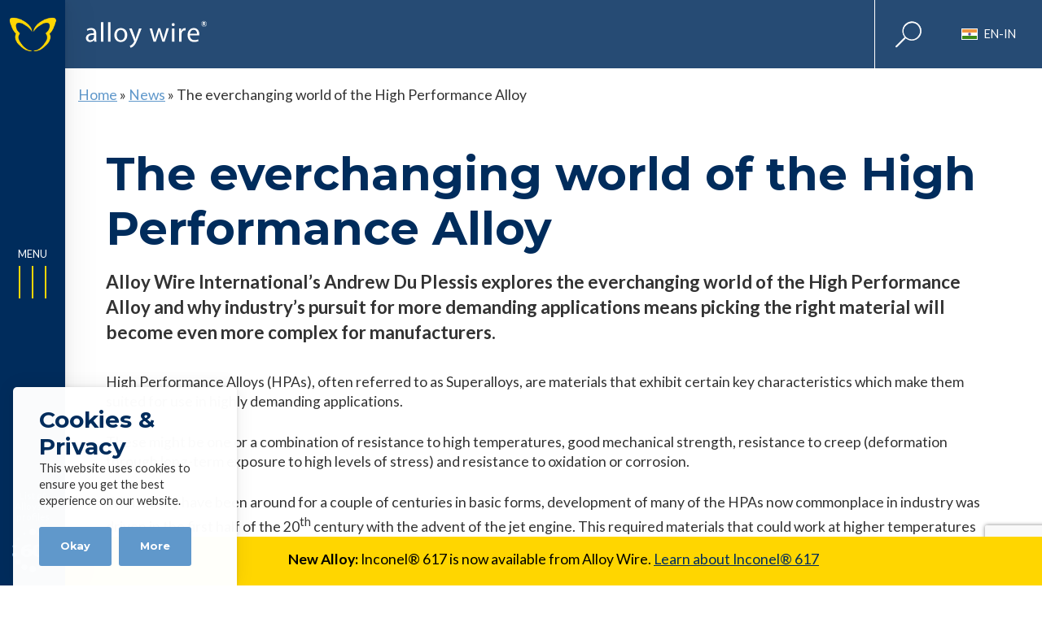

--- FILE ---
content_type: text/html; charset=UTF-8
request_url: https://www.alloywire.in/high-performance/
body_size: 36325
content:
<!DOCTYPE html>
<html lang="en-in" prefix="og: https://ogp.me/ns#">
    
<head>
    <meta charset="UTF-8">
    <meta name="viewport" content="width=device-width">
    
    <title>The everchanging world of the High Performance Alloy - Alloy Wire International</title>
    
    <!--<link href='https://fonts.googleapis.com/css?family=Roboto:400,500,700,300|Roboto+Condensed:400,700' rel='stylesheet' type='text/css'>-->
    <link rel="alternate" hreflang="en" href="https://www.alloywire.com/high-performance/" />
<link rel="alternate" hreflang="en-us" href="https://www.alloywire.us.com/high-performance/" />
<link rel="alternate" hreflang="en-au" href="https://www.alloywire-au.com/high-performance/" />
<link rel="alternate" hreflang="en-za" href="https://www.alloywire.co.za/high-performance/" />
<link rel="alternate" hreflang="de" href="https://www.alloywire.de/high-performance/" />
<link rel="alternate" hreflang="en-in" href="https://www.alloywire.in/high-performance/" />
<link rel="alternate" hreflang="x-default" href="https://www.alloywire.com/high-performance/" />

<!-- Search Engine Optimization by Rank Math - https://rankmath.com/ -->
<meta name="description" content="Alloy Wire International’s Andrew Du Plessis explores the everchanging world of the High Performance Alloy and why industry’s pursuit for more demanding applications means picking the right material will become even more complex for manufacturers."/>
<meta name="robots" content="follow, index, max-snippet:-1, max-video-preview:-1, max-image-preview:large"/>
<link rel="canonical" href="https://www.alloywire.in/high-performance/" />
<meta property="og:locale" content="en_US" />
<meta property="og:type" content="article" />
<meta property="og:title" content="The everchanging world of the High Performance Alloy - Alloy Wire International" />
<meta property="og:description" content="Alloy Wire International’s Andrew Du Plessis explores the everchanging world of the High Performance Alloy and why industry’s pursuit for more demanding applications means picking the right material will become even more complex for manufacturers." />
<meta property="og:url" content="https://www.alloywire.in/high-performance/" />
<meta property="og:site_name" content="Alloy Wire International" />
<meta property="article:section" content="News" />
<meta property="og:updated_time" content="2021-07-13T13:28:52+01:00" />
<meta property="og:image" content="https://www.alloywire.in/wp-content/uploads/2021/07/AWI_what-are-HPAs_FEATURE.jpg" />
<meta property="og:image:secure_url" content="https://www.alloywire.in/wp-content/uploads/2021/07/AWI_what-are-HPAs_FEATURE.jpg" />
<meta property="og:image:width" content="600" />
<meta property="og:image:height" content="600" />
<meta property="og:image:alt" content="The everchanging world of the High Performance Alloy" />
<meta property="og:image:type" content="image/jpeg" />
<meta property="article:published_time" content="2021-06-30T12:54:22+01:00" />
<meta property="article:modified_time" content="2021-07-13T13:28:52+01:00" />
<meta name="twitter:card" content="summary_large_image" />
<meta name="twitter:title" content="The everchanging world of the High Performance Alloy - Alloy Wire International" />
<meta name="twitter:description" content="Alloy Wire International’s Andrew Du Plessis explores the everchanging world of the High Performance Alloy and why industry’s pursuit for more demanding applications means picking the right material will become even more complex for manufacturers." />
<meta name="twitter:site" content="@alloywire" />
<meta name="twitter:creator" content="@alloywire" />
<meta name="twitter:image" content="https://www.alloywire.in/wp-content/uploads/2021/07/AWI_what-are-HPAs_FEATURE.jpg" />
<meta name="twitter:label1" content="Written by" />
<meta name="twitter:data1" content="Richard" />
<meta name="twitter:label2" content="Time to read" />
<meta name="twitter:data2" content="5 minutes" />
<script type="application/ld+json" class="rank-math-schema">{"@context":"https://schema.org","@graph":[{"@type":"Place","@id":"https://www.alloywire.in/#place","address":{"@type":"PostalAddress","streetAddress":"Narrowboat Way, Hurst Business Park","addressLocality":"Brierley Hill","addressRegion":"West Midlands","postalCode":"DY5 1UF","addressCountry":"UK"}},{"@type":"Organization","@id":"https://www.alloywire.in/#organization","name":"Alloy Wire International","url":"https://www.alloywire.com","sameAs":["https://twitter.com/alloywire"],"email":"sales@alloywire.com","address":{"@type":"PostalAddress","streetAddress":"Narrowboat Way, Hurst Business Park","addressLocality":"Brierley Hill","addressRegion":"West Midlands","postalCode":"DY5 1UF","addressCountry":"UK"},"logo":{"@type":"ImageObject","@id":"https://www.alloywire.in/#logo","url":"https://www.alloywire.com/wp-content/uploads/2021/07/AWI-logo-slideshare.jpg","contentUrl":"https://www.alloywire.com/wp-content/uploads/2021/07/AWI-logo-slideshare.jpg","caption":"Alloy Wire International","inLanguage":"en-IN","width":"96","height":"96"},"location":{"@id":"https://www.alloywire.in/#place"}},{"@type":"WebSite","@id":"https://www.alloywire.in/#website","url":"https://www.alloywire.in","name":"Alloy Wire International","publisher":{"@id":"https://www.alloywire.in/#organization"},"inLanguage":"en-IN"},{"@type":"ImageObject","@id":"https://www.alloywire.in/wp-content/uploads/2021/07/AWI_what-are-HPAs_FEATURE.jpg","url":"https://www.alloywire.in/wp-content/uploads/2021/07/AWI_what-are-HPAs_FEATURE.jpg","width":"600","height":"600","inLanguage":"en-IN"},{"@type":"BreadcrumbList","@id":"https://www.alloywire.in/high-performance/#breadcrumb","itemListElement":[{"@type":"ListItem","position":"1","item":{"@id":"https://www.alloywire.com","name":"Home"}},{"@type":"ListItem","position":"2","item":{"@id":"https://www.alloywire.in/category/news/","name":"News"}},{"@type":"ListItem","position":"3","item":{"@id":"https://www.alloywire.in/high-performance/","name":"The everchanging world of the High Performance Alloy"}}]},{"@type":"WebPage","@id":"https://www.alloywire.in/high-performance/#webpage","url":"https://www.alloywire.in/high-performance/","name":"The everchanging world of the High Performance Alloy - Alloy Wire International","datePublished":"2021-06-30T12:54:22+01:00","dateModified":"2021-07-13T13:28:52+01:00","isPartOf":{"@id":"https://www.alloywire.in/#website"},"primaryImageOfPage":{"@id":"https://www.alloywire.in/wp-content/uploads/2021/07/AWI_what-are-HPAs_FEATURE.jpg"},"inLanguage":"en-IN","breadcrumb":{"@id":"https://www.alloywire.in/high-performance/#breadcrumb"}},{"@type":"Person","@id":"https://www.alloywire.in/high-performance/#author","name":"Richard","image":{"@type":"ImageObject","@id":"https://secure.gravatar.com/avatar/df350bc1113631d922a13f633045e0dbe409b9f70f71ef3db0cc923b1b47a4ce?s=96&amp;d=mm&amp;r=g","url":"https://secure.gravatar.com/avatar/df350bc1113631d922a13f633045e0dbe409b9f70f71ef3db0cc923b1b47a4ce?s=96&amp;d=mm&amp;r=g","caption":"Richard","inLanguage":"en-IN"},"sameAs":["https://www.alloywire.com"],"worksFor":{"@id":"https://www.alloywire.in/#organization"}},{"@type":"BlogPosting","headline":"The everchanging world of the High Performance Alloy - Alloy Wire International","datePublished":"2021-06-30T12:54:22+01:00","dateModified":"2021-07-13T13:28:52+01:00","articleSection":"News","author":{"@id":"https://www.alloywire.in/high-performance/#author","name":"Richard"},"publisher":{"@id":"https://www.alloywire.in/#organization"},"description":"Alloy Wire International\u2019s Andrew Du Plessis explores the everchanging world of the High Performance Alloy and why industry\u2019s pursuit for more demanding applications means picking the right material will become even more complex for manufacturers.","name":"The everchanging world of the High Performance Alloy - Alloy Wire International","@id":"https://www.alloywire.in/high-performance/#richSnippet","isPartOf":{"@id":"https://www.alloywire.in/high-performance/#webpage"},"image":{"@id":"https://www.alloywire.in/wp-content/uploads/2021/07/AWI_what-are-HPAs_FEATURE.jpg"},"inLanguage":"en-IN","mainEntityOfPage":{"@id":"https://www.alloywire.in/high-performance/#webpage"}}]}</script>
<!-- /Rank Math WordPress SEO plugin -->

<link rel='dns-prefetch' href='//www.alloywire.com' />
<link rel="alternate" title="oEmbed (JSON)" type="application/json+oembed" href="https://www.alloywire.in/wp-json/oembed/1.0/embed?url=https%3A%2F%2Fwww.alloywire.in%2Fhigh-performance%2F" />
<link rel="alternate" title="oEmbed (XML)" type="text/xml+oembed" href="https://www.alloywire.in/wp-json/oembed/1.0/embed?url=https%3A%2F%2Fwww.alloywire.in%2Fhigh-performance%2F&#038;format=xml" />
<style id='wp-img-auto-sizes-contain-inline-css' type='text/css'>
img:is([sizes=auto i],[sizes^="auto," i]){contain-intrinsic-size:3000px 1500px}
/*# sourceURL=wp-img-auto-sizes-contain-inline-css */
</style>
<style id='wp-block-library-inline-css' type='text/css'>
:root{--wp-block-synced-color:#7a00df;--wp-block-synced-color--rgb:122,0,223;--wp-bound-block-color:var(--wp-block-synced-color);--wp-editor-canvas-background:#ddd;--wp-admin-theme-color:#007cba;--wp-admin-theme-color--rgb:0,124,186;--wp-admin-theme-color-darker-10:#006ba1;--wp-admin-theme-color-darker-10--rgb:0,107,160.5;--wp-admin-theme-color-darker-20:#005a87;--wp-admin-theme-color-darker-20--rgb:0,90,135;--wp-admin-border-width-focus:2px}@media (min-resolution:192dpi){:root{--wp-admin-border-width-focus:1.5px}}.wp-element-button{cursor:pointer}:root .has-very-light-gray-background-color{background-color:#eee}:root .has-very-dark-gray-background-color{background-color:#313131}:root .has-very-light-gray-color{color:#eee}:root .has-very-dark-gray-color{color:#313131}:root .has-vivid-green-cyan-to-vivid-cyan-blue-gradient-background{background:linear-gradient(135deg,#00d084,#0693e3)}:root .has-purple-crush-gradient-background{background:linear-gradient(135deg,#34e2e4,#4721fb 50%,#ab1dfe)}:root .has-hazy-dawn-gradient-background{background:linear-gradient(135deg,#faaca8,#dad0ec)}:root .has-subdued-olive-gradient-background{background:linear-gradient(135deg,#fafae1,#67a671)}:root .has-atomic-cream-gradient-background{background:linear-gradient(135deg,#fdd79a,#004a59)}:root .has-nightshade-gradient-background{background:linear-gradient(135deg,#330968,#31cdcf)}:root .has-midnight-gradient-background{background:linear-gradient(135deg,#020381,#2874fc)}:root{--wp--preset--font-size--normal:16px;--wp--preset--font-size--huge:42px}.has-regular-font-size{font-size:1em}.has-larger-font-size{font-size:2.625em}.has-normal-font-size{font-size:var(--wp--preset--font-size--normal)}.has-huge-font-size{font-size:var(--wp--preset--font-size--huge)}.has-text-align-center{text-align:center}.has-text-align-left{text-align:left}.has-text-align-right{text-align:right}.has-fit-text{white-space:nowrap!important}#end-resizable-editor-section{display:none}.aligncenter{clear:both}.items-justified-left{justify-content:flex-start}.items-justified-center{justify-content:center}.items-justified-right{justify-content:flex-end}.items-justified-space-between{justify-content:space-between}.screen-reader-text{border:0;clip-path:inset(50%);height:1px;margin:-1px;overflow:hidden;padding:0;position:absolute;width:1px;word-wrap:normal!important}.screen-reader-text:focus{background-color:#ddd;clip-path:none;color:#444;display:block;font-size:1em;height:auto;left:5px;line-height:normal;padding:15px 23px 14px;text-decoration:none;top:5px;width:auto;z-index:100000}html :where(.has-border-color){border-style:solid}html :where([style*=border-top-color]){border-top-style:solid}html :where([style*=border-right-color]){border-right-style:solid}html :where([style*=border-bottom-color]){border-bottom-style:solid}html :where([style*=border-left-color]){border-left-style:solid}html :where([style*=border-width]){border-style:solid}html :where([style*=border-top-width]){border-top-style:solid}html :where([style*=border-right-width]){border-right-style:solid}html :where([style*=border-bottom-width]){border-bottom-style:solid}html :where([style*=border-left-width]){border-left-style:solid}html :where(img[class*=wp-image-]){height:auto;max-width:100%}:where(figure){margin:0 0 1em}html :where(.is-position-sticky){--wp-admin--admin-bar--position-offset:var(--wp-admin--admin-bar--height,0px)}@media screen and (max-width:600px){html :where(.is-position-sticky){--wp-admin--admin-bar--position-offset:0px}}

/*# sourceURL=wp-block-library-inline-css */
</style><link rel='stylesheet' id='acf/alloy-groups-css' href='https://www.alloywire.in/wp-content/themes/base-theme-child/css/dist/alloy-groups.css?ver=1.0.0' type='text/css' media='all' />
<style id='wp-block-gallery-inline-css' type='text/css'>
.blocks-gallery-grid:not(.has-nested-images),.wp-block-gallery:not(.has-nested-images){display:flex;flex-wrap:wrap;list-style-type:none;margin:0;padding:0}.blocks-gallery-grid:not(.has-nested-images) .blocks-gallery-image,.blocks-gallery-grid:not(.has-nested-images) .blocks-gallery-item,.wp-block-gallery:not(.has-nested-images) .blocks-gallery-image,.wp-block-gallery:not(.has-nested-images) .blocks-gallery-item{display:flex;flex-direction:column;flex-grow:1;justify-content:center;margin:0 1em 1em 0;position:relative;width:calc(50% - 1em)}.blocks-gallery-grid:not(.has-nested-images) .blocks-gallery-image:nth-of-type(2n),.blocks-gallery-grid:not(.has-nested-images) .blocks-gallery-item:nth-of-type(2n),.wp-block-gallery:not(.has-nested-images) .blocks-gallery-image:nth-of-type(2n),.wp-block-gallery:not(.has-nested-images) .blocks-gallery-item:nth-of-type(2n){margin-right:0}.blocks-gallery-grid:not(.has-nested-images) .blocks-gallery-image figure,.blocks-gallery-grid:not(.has-nested-images) .blocks-gallery-item figure,.wp-block-gallery:not(.has-nested-images) .blocks-gallery-image figure,.wp-block-gallery:not(.has-nested-images) .blocks-gallery-item figure{align-items:flex-end;display:flex;height:100%;justify-content:flex-start;margin:0}.blocks-gallery-grid:not(.has-nested-images) .blocks-gallery-image img,.blocks-gallery-grid:not(.has-nested-images) .blocks-gallery-item img,.wp-block-gallery:not(.has-nested-images) .blocks-gallery-image img,.wp-block-gallery:not(.has-nested-images) .blocks-gallery-item img{display:block;height:auto;max-width:100%;width:auto}.blocks-gallery-grid:not(.has-nested-images) .blocks-gallery-image figcaption,.blocks-gallery-grid:not(.has-nested-images) .blocks-gallery-item figcaption,.wp-block-gallery:not(.has-nested-images) .blocks-gallery-image figcaption,.wp-block-gallery:not(.has-nested-images) .blocks-gallery-item figcaption{background:linear-gradient(0deg,#000000b3,#0000004d 70%,#0000);bottom:0;box-sizing:border-box;color:#fff;font-size:.8em;margin:0;max-height:100%;overflow:auto;padding:3em .77em .7em;position:absolute;text-align:center;width:100%;z-index:2}.blocks-gallery-grid:not(.has-nested-images) .blocks-gallery-image figcaption img,.blocks-gallery-grid:not(.has-nested-images) .blocks-gallery-item figcaption img,.wp-block-gallery:not(.has-nested-images) .blocks-gallery-image figcaption img,.wp-block-gallery:not(.has-nested-images) .blocks-gallery-item figcaption img{display:inline}.blocks-gallery-grid:not(.has-nested-images) figcaption,.wp-block-gallery:not(.has-nested-images) figcaption{flex-grow:1}.blocks-gallery-grid:not(.has-nested-images).is-cropped .blocks-gallery-image a,.blocks-gallery-grid:not(.has-nested-images).is-cropped .blocks-gallery-image img,.blocks-gallery-grid:not(.has-nested-images).is-cropped .blocks-gallery-item a,.blocks-gallery-grid:not(.has-nested-images).is-cropped .blocks-gallery-item img,.wp-block-gallery:not(.has-nested-images).is-cropped .blocks-gallery-image a,.wp-block-gallery:not(.has-nested-images).is-cropped .blocks-gallery-image img,.wp-block-gallery:not(.has-nested-images).is-cropped .blocks-gallery-item a,.wp-block-gallery:not(.has-nested-images).is-cropped .blocks-gallery-item img{flex:1;height:100%;object-fit:cover;width:100%}.blocks-gallery-grid:not(.has-nested-images).columns-1 .blocks-gallery-image,.blocks-gallery-grid:not(.has-nested-images).columns-1 .blocks-gallery-item,.wp-block-gallery:not(.has-nested-images).columns-1 .blocks-gallery-image,.wp-block-gallery:not(.has-nested-images).columns-1 .blocks-gallery-item{margin-right:0;width:100%}@media (min-width:600px){.blocks-gallery-grid:not(.has-nested-images).columns-3 .blocks-gallery-image,.blocks-gallery-grid:not(.has-nested-images).columns-3 .blocks-gallery-item,.wp-block-gallery:not(.has-nested-images).columns-3 .blocks-gallery-image,.wp-block-gallery:not(.has-nested-images).columns-3 .blocks-gallery-item{margin-right:1em;width:calc(33.33333% - .66667em)}.blocks-gallery-grid:not(.has-nested-images).columns-4 .blocks-gallery-image,.blocks-gallery-grid:not(.has-nested-images).columns-4 .blocks-gallery-item,.wp-block-gallery:not(.has-nested-images).columns-4 .blocks-gallery-image,.wp-block-gallery:not(.has-nested-images).columns-4 .blocks-gallery-item{margin-right:1em;width:calc(25% - .75em)}.blocks-gallery-grid:not(.has-nested-images).columns-5 .blocks-gallery-image,.blocks-gallery-grid:not(.has-nested-images).columns-5 .blocks-gallery-item,.wp-block-gallery:not(.has-nested-images).columns-5 .blocks-gallery-image,.wp-block-gallery:not(.has-nested-images).columns-5 .blocks-gallery-item{margin-right:1em;width:calc(20% - .8em)}.blocks-gallery-grid:not(.has-nested-images).columns-6 .blocks-gallery-image,.blocks-gallery-grid:not(.has-nested-images).columns-6 .blocks-gallery-item,.wp-block-gallery:not(.has-nested-images).columns-6 .blocks-gallery-image,.wp-block-gallery:not(.has-nested-images).columns-6 .blocks-gallery-item{margin-right:1em;width:calc(16.66667% - .83333em)}.blocks-gallery-grid:not(.has-nested-images).columns-7 .blocks-gallery-image,.blocks-gallery-grid:not(.has-nested-images).columns-7 .blocks-gallery-item,.wp-block-gallery:not(.has-nested-images).columns-7 .blocks-gallery-image,.wp-block-gallery:not(.has-nested-images).columns-7 .blocks-gallery-item{margin-right:1em;width:calc(14.28571% - .85714em)}.blocks-gallery-grid:not(.has-nested-images).columns-8 .blocks-gallery-image,.blocks-gallery-grid:not(.has-nested-images).columns-8 .blocks-gallery-item,.wp-block-gallery:not(.has-nested-images).columns-8 .blocks-gallery-image,.wp-block-gallery:not(.has-nested-images).columns-8 .blocks-gallery-item{margin-right:1em;width:calc(12.5% - .875em)}.blocks-gallery-grid:not(.has-nested-images).columns-1 .blocks-gallery-image:nth-of-type(1n),.blocks-gallery-grid:not(.has-nested-images).columns-1 .blocks-gallery-item:nth-of-type(1n),.blocks-gallery-grid:not(.has-nested-images).columns-2 .blocks-gallery-image:nth-of-type(2n),.blocks-gallery-grid:not(.has-nested-images).columns-2 .blocks-gallery-item:nth-of-type(2n),.blocks-gallery-grid:not(.has-nested-images).columns-3 .blocks-gallery-image:nth-of-type(3n),.blocks-gallery-grid:not(.has-nested-images).columns-3 .blocks-gallery-item:nth-of-type(3n),.blocks-gallery-grid:not(.has-nested-images).columns-4 .blocks-gallery-image:nth-of-type(4n),.blocks-gallery-grid:not(.has-nested-images).columns-4 .blocks-gallery-item:nth-of-type(4n),.blocks-gallery-grid:not(.has-nested-images).columns-5 .blocks-gallery-image:nth-of-type(5n),.blocks-gallery-grid:not(.has-nested-images).columns-5 .blocks-gallery-item:nth-of-type(5n),.blocks-gallery-grid:not(.has-nested-images).columns-6 .blocks-gallery-image:nth-of-type(6n),.blocks-gallery-grid:not(.has-nested-images).columns-6 .blocks-gallery-item:nth-of-type(6n),.blocks-gallery-grid:not(.has-nested-images).columns-7 .blocks-gallery-image:nth-of-type(7n),.blocks-gallery-grid:not(.has-nested-images).columns-7 .blocks-gallery-item:nth-of-type(7n),.blocks-gallery-grid:not(.has-nested-images).columns-8 .blocks-gallery-image:nth-of-type(8n),.blocks-gallery-grid:not(.has-nested-images).columns-8 .blocks-gallery-item:nth-of-type(8n),.wp-block-gallery:not(.has-nested-images).columns-1 .blocks-gallery-image:nth-of-type(1n),.wp-block-gallery:not(.has-nested-images).columns-1 .blocks-gallery-item:nth-of-type(1n),.wp-block-gallery:not(.has-nested-images).columns-2 .blocks-gallery-image:nth-of-type(2n),.wp-block-gallery:not(.has-nested-images).columns-2 .blocks-gallery-item:nth-of-type(2n),.wp-block-gallery:not(.has-nested-images).columns-3 .blocks-gallery-image:nth-of-type(3n),.wp-block-gallery:not(.has-nested-images).columns-3 .blocks-gallery-item:nth-of-type(3n),.wp-block-gallery:not(.has-nested-images).columns-4 .blocks-gallery-image:nth-of-type(4n),.wp-block-gallery:not(.has-nested-images).columns-4 .blocks-gallery-item:nth-of-type(4n),.wp-block-gallery:not(.has-nested-images).columns-5 .blocks-gallery-image:nth-of-type(5n),.wp-block-gallery:not(.has-nested-images).columns-5 .blocks-gallery-item:nth-of-type(5n),.wp-block-gallery:not(.has-nested-images).columns-6 .blocks-gallery-image:nth-of-type(6n),.wp-block-gallery:not(.has-nested-images).columns-6 .blocks-gallery-item:nth-of-type(6n),.wp-block-gallery:not(.has-nested-images).columns-7 .blocks-gallery-image:nth-of-type(7n),.wp-block-gallery:not(.has-nested-images).columns-7 .blocks-gallery-item:nth-of-type(7n),.wp-block-gallery:not(.has-nested-images).columns-8 .blocks-gallery-image:nth-of-type(8n),.wp-block-gallery:not(.has-nested-images).columns-8 .blocks-gallery-item:nth-of-type(8n){margin-right:0}}.blocks-gallery-grid:not(.has-nested-images) .blocks-gallery-image:last-child,.blocks-gallery-grid:not(.has-nested-images) .blocks-gallery-item:last-child,.wp-block-gallery:not(.has-nested-images) .blocks-gallery-image:last-child,.wp-block-gallery:not(.has-nested-images) .blocks-gallery-item:last-child{margin-right:0}.blocks-gallery-grid:not(.has-nested-images).alignleft,.blocks-gallery-grid:not(.has-nested-images).alignright,.wp-block-gallery:not(.has-nested-images).alignleft,.wp-block-gallery:not(.has-nested-images).alignright{max-width:420px;width:100%}.blocks-gallery-grid:not(.has-nested-images).aligncenter .blocks-gallery-item figure,.wp-block-gallery:not(.has-nested-images).aligncenter .blocks-gallery-item figure{justify-content:center}.wp-block-gallery:not(.is-cropped) .blocks-gallery-item{align-self:flex-start}figure.wp-block-gallery.has-nested-images{align-items:normal}.wp-block-gallery.has-nested-images figure.wp-block-image:not(#individual-image){margin:0;width:calc(50% - var(--wp--style--unstable-gallery-gap, 16px)/2)}.wp-block-gallery.has-nested-images figure.wp-block-image{box-sizing:border-box;display:flex;flex-direction:column;flex-grow:1;justify-content:center;max-width:100%;position:relative}.wp-block-gallery.has-nested-images figure.wp-block-image>a,.wp-block-gallery.has-nested-images figure.wp-block-image>div{flex-direction:column;flex-grow:1;margin:0}.wp-block-gallery.has-nested-images figure.wp-block-image img{display:block;height:auto;max-width:100%!important;width:auto}.wp-block-gallery.has-nested-images figure.wp-block-image figcaption,.wp-block-gallery.has-nested-images figure.wp-block-image:has(figcaption):before{bottom:0;left:0;max-height:100%;position:absolute;right:0}.wp-block-gallery.has-nested-images figure.wp-block-image:has(figcaption):before{backdrop-filter:blur(3px);content:"";height:100%;-webkit-mask-image:linear-gradient(0deg,#000 20%,#0000);mask-image:linear-gradient(0deg,#000 20%,#0000);max-height:40%;pointer-events:none}.wp-block-gallery.has-nested-images figure.wp-block-image figcaption{box-sizing:border-box;color:#fff;font-size:13px;margin:0;overflow:auto;padding:1em;text-align:center;text-shadow:0 0 1.5px #000}.wp-block-gallery.has-nested-images figure.wp-block-image figcaption::-webkit-scrollbar{height:12px;width:12px}.wp-block-gallery.has-nested-images figure.wp-block-image figcaption::-webkit-scrollbar-track{background-color:initial}.wp-block-gallery.has-nested-images figure.wp-block-image figcaption::-webkit-scrollbar-thumb{background-clip:padding-box;background-color:initial;border:3px solid #0000;border-radius:8px}.wp-block-gallery.has-nested-images figure.wp-block-image figcaption:focus-within::-webkit-scrollbar-thumb,.wp-block-gallery.has-nested-images figure.wp-block-image figcaption:focus::-webkit-scrollbar-thumb,.wp-block-gallery.has-nested-images figure.wp-block-image figcaption:hover::-webkit-scrollbar-thumb{background-color:#fffc}.wp-block-gallery.has-nested-images figure.wp-block-image figcaption{scrollbar-color:#0000 #0000;scrollbar-gutter:stable both-edges;scrollbar-width:thin}.wp-block-gallery.has-nested-images figure.wp-block-image figcaption:focus,.wp-block-gallery.has-nested-images figure.wp-block-image figcaption:focus-within,.wp-block-gallery.has-nested-images figure.wp-block-image figcaption:hover{scrollbar-color:#fffc #0000}.wp-block-gallery.has-nested-images figure.wp-block-image figcaption{will-change:transform}@media (hover:none){.wp-block-gallery.has-nested-images figure.wp-block-image figcaption{scrollbar-color:#fffc #0000}}.wp-block-gallery.has-nested-images figure.wp-block-image figcaption{background:linear-gradient(0deg,#0006,#0000)}.wp-block-gallery.has-nested-images figure.wp-block-image figcaption img{display:inline}.wp-block-gallery.has-nested-images figure.wp-block-image figcaption a{color:inherit}.wp-block-gallery.has-nested-images figure.wp-block-image.has-custom-border img{box-sizing:border-box}.wp-block-gallery.has-nested-images figure.wp-block-image.has-custom-border>a,.wp-block-gallery.has-nested-images figure.wp-block-image.has-custom-border>div,.wp-block-gallery.has-nested-images figure.wp-block-image.is-style-rounded>a,.wp-block-gallery.has-nested-images figure.wp-block-image.is-style-rounded>div{flex:1 1 auto}.wp-block-gallery.has-nested-images figure.wp-block-image.has-custom-border figcaption,.wp-block-gallery.has-nested-images figure.wp-block-image.is-style-rounded figcaption{background:none;color:inherit;flex:initial;margin:0;padding:10px 10px 9px;position:relative;text-shadow:none}.wp-block-gallery.has-nested-images figure.wp-block-image.has-custom-border:before,.wp-block-gallery.has-nested-images figure.wp-block-image.is-style-rounded:before{content:none}.wp-block-gallery.has-nested-images figcaption{flex-basis:100%;flex-grow:1;text-align:center}.wp-block-gallery.has-nested-images:not(.is-cropped) figure.wp-block-image:not(#individual-image){margin-bottom:auto;margin-top:0}.wp-block-gallery.has-nested-images.is-cropped figure.wp-block-image:not(#individual-image){align-self:inherit}.wp-block-gallery.has-nested-images.is-cropped figure.wp-block-image:not(#individual-image)>a,.wp-block-gallery.has-nested-images.is-cropped figure.wp-block-image:not(#individual-image)>div:not(.components-drop-zone){display:flex}.wp-block-gallery.has-nested-images.is-cropped figure.wp-block-image:not(#individual-image) a,.wp-block-gallery.has-nested-images.is-cropped figure.wp-block-image:not(#individual-image) img{flex:1 0 0%;height:100%;object-fit:cover;width:100%}.wp-block-gallery.has-nested-images.columns-1 figure.wp-block-image:not(#individual-image){width:100%}@media (min-width:600px){.wp-block-gallery.has-nested-images.columns-3 figure.wp-block-image:not(#individual-image){width:calc(33.33333% - var(--wp--style--unstable-gallery-gap, 16px)*.66667)}.wp-block-gallery.has-nested-images.columns-4 figure.wp-block-image:not(#individual-image){width:calc(25% - var(--wp--style--unstable-gallery-gap, 16px)*.75)}.wp-block-gallery.has-nested-images.columns-5 figure.wp-block-image:not(#individual-image){width:calc(20% - var(--wp--style--unstable-gallery-gap, 16px)*.8)}.wp-block-gallery.has-nested-images.columns-6 figure.wp-block-image:not(#individual-image){width:calc(16.66667% - var(--wp--style--unstable-gallery-gap, 16px)*.83333)}.wp-block-gallery.has-nested-images.columns-7 figure.wp-block-image:not(#individual-image){width:calc(14.28571% - var(--wp--style--unstable-gallery-gap, 16px)*.85714)}.wp-block-gallery.has-nested-images.columns-8 figure.wp-block-image:not(#individual-image){width:calc(12.5% - var(--wp--style--unstable-gallery-gap, 16px)*.875)}.wp-block-gallery.has-nested-images.columns-default figure.wp-block-image:not(#individual-image){width:calc(33.33% - var(--wp--style--unstable-gallery-gap, 16px)*.66667)}.wp-block-gallery.has-nested-images.columns-default figure.wp-block-image:not(#individual-image):first-child:nth-last-child(2),.wp-block-gallery.has-nested-images.columns-default figure.wp-block-image:not(#individual-image):first-child:nth-last-child(2)~figure.wp-block-image:not(#individual-image){width:calc(50% - var(--wp--style--unstable-gallery-gap, 16px)*.5)}.wp-block-gallery.has-nested-images.columns-default figure.wp-block-image:not(#individual-image):first-child:last-child{width:100%}}.wp-block-gallery.has-nested-images.alignleft,.wp-block-gallery.has-nested-images.alignright{max-width:420px;width:100%}.wp-block-gallery.has-nested-images.aligncenter{justify-content:center}
/*# sourceURL=https://www.alloywire.in/wp-includes/blocks/gallery/style.min.css */
</style>
<style id='wp-block-gallery-theme-inline-css' type='text/css'>
.blocks-gallery-caption{color:#555;font-size:13px;text-align:center}.is-dark-theme .blocks-gallery-caption{color:#ffffffa6}
/*# sourceURL=https://www.alloywire.in/wp-includes/blocks/gallery/theme.min.css */
</style>
<style id='wp-block-heading-inline-css' type='text/css'>
h1:where(.wp-block-heading).has-background,h2:where(.wp-block-heading).has-background,h3:where(.wp-block-heading).has-background,h4:where(.wp-block-heading).has-background,h5:where(.wp-block-heading).has-background,h6:where(.wp-block-heading).has-background{padding:1.25em 2.375em}h1.has-text-align-left[style*=writing-mode]:where([style*=vertical-lr]),h1.has-text-align-right[style*=writing-mode]:where([style*=vertical-rl]),h2.has-text-align-left[style*=writing-mode]:where([style*=vertical-lr]),h2.has-text-align-right[style*=writing-mode]:where([style*=vertical-rl]),h3.has-text-align-left[style*=writing-mode]:where([style*=vertical-lr]),h3.has-text-align-right[style*=writing-mode]:where([style*=vertical-rl]),h4.has-text-align-left[style*=writing-mode]:where([style*=vertical-lr]),h4.has-text-align-right[style*=writing-mode]:where([style*=vertical-rl]),h5.has-text-align-left[style*=writing-mode]:where([style*=vertical-lr]),h5.has-text-align-right[style*=writing-mode]:where([style*=vertical-rl]),h6.has-text-align-left[style*=writing-mode]:where([style*=vertical-lr]),h6.has-text-align-right[style*=writing-mode]:where([style*=vertical-rl]){rotate:180deg}
/*# sourceURL=https://www.alloywire.in/wp-includes/blocks/heading/style.min.css */
</style>
<style id='wp-block-image-inline-css' type='text/css'>
.wp-block-image>a,.wp-block-image>figure>a{display:inline-block}.wp-block-image img{box-sizing:border-box;height:auto;max-width:100%;vertical-align:bottom}@media not (prefers-reduced-motion){.wp-block-image img.hide{visibility:hidden}.wp-block-image img.show{animation:show-content-image .4s}}.wp-block-image[style*=border-radius] img,.wp-block-image[style*=border-radius]>a{border-radius:inherit}.wp-block-image.has-custom-border img{box-sizing:border-box}.wp-block-image.aligncenter{text-align:center}.wp-block-image.alignfull>a,.wp-block-image.alignwide>a{width:100%}.wp-block-image.alignfull img,.wp-block-image.alignwide img{height:auto;width:100%}.wp-block-image .aligncenter,.wp-block-image .alignleft,.wp-block-image .alignright,.wp-block-image.aligncenter,.wp-block-image.alignleft,.wp-block-image.alignright{display:table}.wp-block-image .aligncenter>figcaption,.wp-block-image .alignleft>figcaption,.wp-block-image .alignright>figcaption,.wp-block-image.aligncenter>figcaption,.wp-block-image.alignleft>figcaption,.wp-block-image.alignright>figcaption{caption-side:bottom;display:table-caption}.wp-block-image .alignleft{float:left;margin:.5em 1em .5em 0}.wp-block-image .alignright{float:right;margin:.5em 0 .5em 1em}.wp-block-image .aligncenter{margin-left:auto;margin-right:auto}.wp-block-image :where(figcaption){margin-bottom:1em;margin-top:.5em}.wp-block-image.is-style-circle-mask img{border-radius:9999px}@supports ((-webkit-mask-image:none) or (mask-image:none)) or (-webkit-mask-image:none){.wp-block-image.is-style-circle-mask img{border-radius:0;-webkit-mask-image:url('data:image/svg+xml;utf8,<svg viewBox="0 0 100 100" xmlns="http://www.w3.org/2000/svg"><circle cx="50" cy="50" r="50"/></svg>');mask-image:url('data:image/svg+xml;utf8,<svg viewBox="0 0 100 100" xmlns="http://www.w3.org/2000/svg"><circle cx="50" cy="50" r="50"/></svg>');mask-mode:alpha;-webkit-mask-position:center;mask-position:center;-webkit-mask-repeat:no-repeat;mask-repeat:no-repeat;-webkit-mask-size:contain;mask-size:contain}}:root :where(.wp-block-image.is-style-rounded img,.wp-block-image .is-style-rounded img){border-radius:9999px}.wp-block-image figure{margin:0}.wp-lightbox-container{display:flex;flex-direction:column;position:relative}.wp-lightbox-container img{cursor:zoom-in}.wp-lightbox-container img:hover+button{opacity:1}.wp-lightbox-container button{align-items:center;backdrop-filter:blur(16px) saturate(180%);background-color:#5a5a5a40;border:none;border-radius:4px;cursor:zoom-in;display:flex;height:20px;justify-content:center;opacity:0;padding:0;position:absolute;right:16px;text-align:center;top:16px;width:20px;z-index:100}@media not (prefers-reduced-motion){.wp-lightbox-container button{transition:opacity .2s ease}}.wp-lightbox-container button:focus-visible{outline:3px auto #5a5a5a40;outline:3px auto -webkit-focus-ring-color;outline-offset:3px}.wp-lightbox-container button:hover{cursor:pointer;opacity:1}.wp-lightbox-container button:focus{opacity:1}.wp-lightbox-container button:focus,.wp-lightbox-container button:hover,.wp-lightbox-container button:not(:hover):not(:active):not(.has-background){background-color:#5a5a5a40;border:none}.wp-lightbox-overlay{box-sizing:border-box;cursor:zoom-out;height:100vh;left:0;overflow:hidden;position:fixed;top:0;visibility:hidden;width:100%;z-index:100000}.wp-lightbox-overlay .close-button{align-items:center;cursor:pointer;display:flex;justify-content:center;min-height:40px;min-width:40px;padding:0;position:absolute;right:calc(env(safe-area-inset-right) + 16px);top:calc(env(safe-area-inset-top) + 16px);z-index:5000000}.wp-lightbox-overlay .close-button:focus,.wp-lightbox-overlay .close-button:hover,.wp-lightbox-overlay .close-button:not(:hover):not(:active):not(.has-background){background:none;border:none}.wp-lightbox-overlay .lightbox-image-container{height:var(--wp--lightbox-container-height);left:50%;overflow:hidden;position:absolute;top:50%;transform:translate(-50%,-50%);transform-origin:top left;width:var(--wp--lightbox-container-width);z-index:9999999999}.wp-lightbox-overlay .wp-block-image{align-items:center;box-sizing:border-box;display:flex;height:100%;justify-content:center;margin:0;position:relative;transform-origin:0 0;width:100%;z-index:3000000}.wp-lightbox-overlay .wp-block-image img{height:var(--wp--lightbox-image-height);min-height:var(--wp--lightbox-image-height);min-width:var(--wp--lightbox-image-width);width:var(--wp--lightbox-image-width)}.wp-lightbox-overlay .wp-block-image figcaption{display:none}.wp-lightbox-overlay button{background:none;border:none}.wp-lightbox-overlay .scrim{background-color:#fff;height:100%;opacity:.9;position:absolute;width:100%;z-index:2000000}.wp-lightbox-overlay.active{visibility:visible}@media not (prefers-reduced-motion){.wp-lightbox-overlay.active{animation:turn-on-visibility .25s both}.wp-lightbox-overlay.active img{animation:turn-on-visibility .35s both}.wp-lightbox-overlay.show-closing-animation:not(.active){animation:turn-off-visibility .35s both}.wp-lightbox-overlay.show-closing-animation:not(.active) img{animation:turn-off-visibility .25s both}.wp-lightbox-overlay.zoom.active{animation:none;opacity:1;visibility:visible}.wp-lightbox-overlay.zoom.active .lightbox-image-container{animation:lightbox-zoom-in .4s}.wp-lightbox-overlay.zoom.active .lightbox-image-container img{animation:none}.wp-lightbox-overlay.zoom.active .scrim{animation:turn-on-visibility .4s forwards}.wp-lightbox-overlay.zoom.show-closing-animation:not(.active){animation:none}.wp-lightbox-overlay.zoom.show-closing-animation:not(.active) .lightbox-image-container{animation:lightbox-zoom-out .4s}.wp-lightbox-overlay.zoom.show-closing-animation:not(.active) .lightbox-image-container img{animation:none}.wp-lightbox-overlay.zoom.show-closing-animation:not(.active) .scrim{animation:turn-off-visibility .4s forwards}}@keyframes show-content-image{0%{visibility:hidden}99%{visibility:hidden}to{visibility:visible}}@keyframes turn-on-visibility{0%{opacity:0}to{opacity:1}}@keyframes turn-off-visibility{0%{opacity:1;visibility:visible}99%{opacity:0;visibility:visible}to{opacity:0;visibility:hidden}}@keyframes lightbox-zoom-in{0%{transform:translate(calc((-100vw + var(--wp--lightbox-scrollbar-width))/2 + var(--wp--lightbox-initial-left-position)),calc(-50vh + var(--wp--lightbox-initial-top-position))) scale(var(--wp--lightbox-scale))}to{transform:translate(-50%,-50%) scale(1)}}@keyframes lightbox-zoom-out{0%{transform:translate(-50%,-50%) scale(1);visibility:visible}99%{visibility:visible}to{transform:translate(calc((-100vw + var(--wp--lightbox-scrollbar-width))/2 + var(--wp--lightbox-initial-left-position)),calc(-50vh + var(--wp--lightbox-initial-top-position))) scale(var(--wp--lightbox-scale));visibility:hidden}}
/*# sourceURL=https://www.alloywire.in/wp-includes/blocks/image/style.min.css */
</style>
<style id='wp-block-image-theme-inline-css' type='text/css'>
:root :where(.wp-block-image figcaption){color:#555;font-size:13px;text-align:center}.is-dark-theme :root :where(.wp-block-image figcaption){color:#ffffffa6}.wp-block-image{margin:0 0 1em}
/*# sourceURL=https://www.alloywire.in/wp-includes/blocks/image/theme.min.css */
</style>
<style id='wp-block-group-inline-css' type='text/css'>
.wp-block-group{box-sizing:border-box}:where(.wp-block-group.wp-block-group-is-layout-constrained){position:relative}
/*# sourceURL=https://www.alloywire.in/wp-includes/blocks/group/style.min.css */
</style>
<style id='wp-block-group-theme-inline-css' type='text/css'>
:where(.wp-block-group.has-background){padding:1.25em 2.375em}
/*# sourceURL=https://www.alloywire.in/wp-includes/blocks/group/theme.min.css */
</style>
<style id='wp-block-paragraph-inline-css' type='text/css'>
.is-small-text{font-size:.875em}.is-regular-text{font-size:1em}.is-large-text{font-size:2.25em}.is-larger-text{font-size:3em}.has-drop-cap:not(:focus):first-letter{float:left;font-size:8.4em;font-style:normal;font-weight:100;line-height:.68;margin:.05em .1em 0 0;text-transform:uppercase}body.rtl .has-drop-cap:not(:focus):first-letter{float:none;margin-left:.1em}p.has-drop-cap.has-background{overflow:hidden}:root :where(p.has-background){padding:1.25em 2.375em}:where(p.has-text-color:not(.has-link-color)) a{color:inherit}p.has-text-align-left[style*="writing-mode:vertical-lr"],p.has-text-align-right[style*="writing-mode:vertical-rl"]{rotate:180deg}
/*# sourceURL=https://www.alloywire.in/wp-includes/blocks/paragraph/style.min.css */
</style>
<style id='wp-block-separator-inline-css' type='text/css'>
@charset "UTF-8";.wp-block-separator{border:none;border-top:2px solid}:root :where(.wp-block-separator.is-style-dots){height:auto;line-height:1;text-align:center}:root :where(.wp-block-separator.is-style-dots):before{color:currentColor;content:"···";font-family:serif;font-size:1.5em;letter-spacing:2em;padding-left:2em}.wp-block-separator.is-style-dots{background:none!important;border:none!important}
/*# sourceURL=https://www.alloywire.in/wp-includes/blocks/separator/style.min.css */
</style>
<style id='wp-block-separator-theme-inline-css' type='text/css'>
.wp-block-separator.has-css-opacity{opacity:.4}.wp-block-separator{border:none;border-bottom:2px solid;margin-left:auto;margin-right:auto}.wp-block-separator.has-alpha-channel-opacity{opacity:1}.wp-block-separator:not(.is-style-wide):not(.is-style-dots){width:100px}.wp-block-separator.has-background:not(.is-style-dots){border-bottom:none;height:1px}.wp-block-separator.has-background:not(.is-style-wide):not(.is-style-dots){height:2px}
/*# sourceURL=https://www.alloywire.in/wp-includes/blocks/separator/theme.min.css */
</style>
<style id='wp-block-spacer-inline-css' type='text/css'>
.wp-block-spacer{clear:both}
/*# sourceURL=https://www.alloywire.in/wp-includes/blocks/spacer/style.min.css */
</style>
<style id='global-styles-inline-css' type='text/css'>
:root{--wp--preset--aspect-ratio--square: 1;--wp--preset--aspect-ratio--4-3: 4/3;--wp--preset--aspect-ratio--3-4: 3/4;--wp--preset--aspect-ratio--3-2: 3/2;--wp--preset--aspect-ratio--2-3: 2/3;--wp--preset--aspect-ratio--16-9: 16/9;--wp--preset--aspect-ratio--9-16: 9/16;--wp--preset--color--black: #000000;--wp--preset--color--cyan-bluish-gray: #abb8c3;--wp--preset--color--white: #FFFFFF;--wp--preset--color--pale-pink: #f78da7;--wp--preset--color--vivid-red: #cf2e2e;--wp--preset--color--luminous-vivid-orange: #ff6900;--wp--preset--color--luminous-vivid-amber: #fcb900;--wp--preset--color--light-green-cyan: #7bdcb5;--wp--preset--color--vivid-green-cyan: #00d084;--wp--preset--color--pale-cyan-blue: #8ed1fc;--wp--preset--color--vivid-cyan-blue: #0693e3;--wp--preset--color--vivid-purple: #9b51e0;--wp--preset--color--blue: #002c5c;--wp--preset--color--light-blue: #6098cb;--wp--preset--color--grey-blue: #e8eaf1;--wp--preset--color--yellow: #ffd600;--wp--preset--color--light-yellow: #fff3b2;--wp--preset--color--red: #AA112C;--wp--preset--color--light-grey: #cfd0d2;--wp--preset--color--grey: #6d6e71;--wp--preset--gradient--vivid-cyan-blue-to-vivid-purple: linear-gradient(135deg,rgb(6,147,227) 0%,rgb(155,81,224) 100%);--wp--preset--gradient--light-green-cyan-to-vivid-green-cyan: linear-gradient(135deg,rgb(122,220,180) 0%,rgb(0,208,130) 100%);--wp--preset--gradient--luminous-vivid-amber-to-luminous-vivid-orange: linear-gradient(135deg,rgb(252,185,0) 0%,rgb(255,105,0) 100%);--wp--preset--gradient--luminous-vivid-orange-to-vivid-red: linear-gradient(135deg,rgb(255,105,0) 0%,rgb(207,46,46) 100%);--wp--preset--gradient--very-light-gray-to-cyan-bluish-gray: linear-gradient(135deg,rgb(238,238,238) 0%,rgb(169,184,195) 100%);--wp--preset--gradient--cool-to-warm-spectrum: linear-gradient(135deg,rgb(74,234,220) 0%,rgb(151,120,209) 20%,rgb(207,42,186) 40%,rgb(238,44,130) 60%,rgb(251,105,98) 80%,rgb(254,248,76) 100%);--wp--preset--gradient--blush-light-purple: linear-gradient(135deg,rgb(255,206,236) 0%,rgb(152,150,240) 100%);--wp--preset--gradient--blush-bordeaux: linear-gradient(135deg,rgb(254,205,165) 0%,rgb(254,45,45) 50%,rgb(107,0,62) 100%);--wp--preset--gradient--luminous-dusk: linear-gradient(135deg,rgb(255,203,112) 0%,rgb(199,81,192) 50%,rgb(65,88,208) 100%);--wp--preset--gradient--pale-ocean: linear-gradient(135deg,rgb(255,245,203) 0%,rgb(182,227,212) 50%,rgb(51,167,181) 100%);--wp--preset--gradient--electric-grass: linear-gradient(135deg,rgb(202,248,128) 0%,rgb(113,206,126) 100%);--wp--preset--gradient--midnight: linear-gradient(135deg,rgb(2,3,129) 0%,rgb(40,116,252) 100%);--wp--preset--font-size--small: 13px;--wp--preset--font-size--medium: 20px;--wp--preset--font-size--large: 36px;--wp--preset--font-size--x-large: 42px;--wp--preset--spacing--20: 0.44rem;--wp--preset--spacing--30: 0.67rem;--wp--preset--spacing--40: 1rem;--wp--preset--spacing--50: 1.5rem;--wp--preset--spacing--60: 2.25rem;--wp--preset--spacing--70: 3.38rem;--wp--preset--spacing--80: 5.06rem;--wp--preset--shadow--natural: 6px 6px 9px rgba(0, 0, 0, 0.2);--wp--preset--shadow--deep: 12px 12px 50px rgba(0, 0, 0, 0.4);--wp--preset--shadow--sharp: 6px 6px 0px rgba(0, 0, 0, 0.2);--wp--preset--shadow--outlined: 6px 6px 0px -3px rgb(255, 255, 255), 6px 6px rgb(0, 0, 0);--wp--preset--shadow--crisp: 6px 6px 0px rgb(0, 0, 0);}:where(.is-layout-flex){gap: 0.5em;}:where(.is-layout-grid){gap: 0.5em;}body .is-layout-flex{display: flex;}.is-layout-flex{flex-wrap: wrap;align-items: center;}.is-layout-flex > :is(*, div){margin: 0;}body .is-layout-grid{display: grid;}.is-layout-grid > :is(*, div){margin: 0;}:where(.wp-block-columns.is-layout-flex){gap: 2em;}:where(.wp-block-columns.is-layout-grid){gap: 2em;}:where(.wp-block-post-template.is-layout-flex){gap: 1.25em;}:where(.wp-block-post-template.is-layout-grid){gap: 1.25em;}.has-black-color{color: var(--wp--preset--color--black) !important;}.has-cyan-bluish-gray-color{color: var(--wp--preset--color--cyan-bluish-gray) !important;}.has-white-color{color: var(--wp--preset--color--white) !important;}.has-pale-pink-color{color: var(--wp--preset--color--pale-pink) !important;}.has-vivid-red-color{color: var(--wp--preset--color--vivid-red) !important;}.has-luminous-vivid-orange-color{color: var(--wp--preset--color--luminous-vivid-orange) !important;}.has-luminous-vivid-amber-color{color: var(--wp--preset--color--luminous-vivid-amber) !important;}.has-light-green-cyan-color{color: var(--wp--preset--color--light-green-cyan) !important;}.has-vivid-green-cyan-color{color: var(--wp--preset--color--vivid-green-cyan) !important;}.has-pale-cyan-blue-color{color: var(--wp--preset--color--pale-cyan-blue) !important;}.has-vivid-cyan-blue-color{color: var(--wp--preset--color--vivid-cyan-blue) !important;}.has-vivid-purple-color{color: var(--wp--preset--color--vivid-purple) !important;}.has-black-background-color{background-color: var(--wp--preset--color--black) !important;}.has-cyan-bluish-gray-background-color{background-color: var(--wp--preset--color--cyan-bluish-gray) !important;}.has-white-background-color{background-color: var(--wp--preset--color--white) !important;}.has-pale-pink-background-color{background-color: var(--wp--preset--color--pale-pink) !important;}.has-vivid-red-background-color{background-color: var(--wp--preset--color--vivid-red) !important;}.has-luminous-vivid-orange-background-color{background-color: var(--wp--preset--color--luminous-vivid-orange) !important;}.has-luminous-vivid-amber-background-color{background-color: var(--wp--preset--color--luminous-vivid-amber) !important;}.has-light-green-cyan-background-color{background-color: var(--wp--preset--color--light-green-cyan) !important;}.has-vivid-green-cyan-background-color{background-color: var(--wp--preset--color--vivid-green-cyan) !important;}.has-pale-cyan-blue-background-color{background-color: var(--wp--preset--color--pale-cyan-blue) !important;}.has-vivid-cyan-blue-background-color{background-color: var(--wp--preset--color--vivid-cyan-blue) !important;}.has-vivid-purple-background-color{background-color: var(--wp--preset--color--vivid-purple) !important;}.has-black-border-color{border-color: var(--wp--preset--color--black) !important;}.has-cyan-bluish-gray-border-color{border-color: var(--wp--preset--color--cyan-bluish-gray) !important;}.has-white-border-color{border-color: var(--wp--preset--color--white) !important;}.has-pale-pink-border-color{border-color: var(--wp--preset--color--pale-pink) !important;}.has-vivid-red-border-color{border-color: var(--wp--preset--color--vivid-red) !important;}.has-luminous-vivid-orange-border-color{border-color: var(--wp--preset--color--luminous-vivid-orange) !important;}.has-luminous-vivid-amber-border-color{border-color: var(--wp--preset--color--luminous-vivid-amber) !important;}.has-light-green-cyan-border-color{border-color: var(--wp--preset--color--light-green-cyan) !important;}.has-vivid-green-cyan-border-color{border-color: var(--wp--preset--color--vivid-green-cyan) !important;}.has-pale-cyan-blue-border-color{border-color: var(--wp--preset--color--pale-cyan-blue) !important;}.has-vivid-cyan-blue-border-color{border-color: var(--wp--preset--color--vivid-cyan-blue) !important;}.has-vivid-purple-border-color{border-color: var(--wp--preset--color--vivid-purple) !important;}.has-vivid-cyan-blue-to-vivid-purple-gradient-background{background: var(--wp--preset--gradient--vivid-cyan-blue-to-vivid-purple) !important;}.has-light-green-cyan-to-vivid-green-cyan-gradient-background{background: var(--wp--preset--gradient--light-green-cyan-to-vivid-green-cyan) !important;}.has-luminous-vivid-amber-to-luminous-vivid-orange-gradient-background{background: var(--wp--preset--gradient--luminous-vivid-amber-to-luminous-vivid-orange) !important;}.has-luminous-vivid-orange-to-vivid-red-gradient-background{background: var(--wp--preset--gradient--luminous-vivid-orange-to-vivid-red) !important;}.has-very-light-gray-to-cyan-bluish-gray-gradient-background{background: var(--wp--preset--gradient--very-light-gray-to-cyan-bluish-gray) !important;}.has-cool-to-warm-spectrum-gradient-background{background: var(--wp--preset--gradient--cool-to-warm-spectrum) !important;}.has-blush-light-purple-gradient-background{background: var(--wp--preset--gradient--blush-light-purple) !important;}.has-blush-bordeaux-gradient-background{background: var(--wp--preset--gradient--blush-bordeaux) !important;}.has-luminous-dusk-gradient-background{background: var(--wp--preset--gradient--luminous-dusk) !important;}.has-pale-ocean-gradient-background{background: var(--wp--preset--gradient--pale-ocean) !important;}.has-electric-grass-gradient-background{background: var(--wp--preset--gradient--electric-grass) !important;}.has-midnight-gradient-background{background: var(--wp--preset--gradient--midnight) !important;}.has-small-font-size{font-size: var(--wp--preset--font-size--small) !important;}.has-medium-font-size{font-size: var(--wp--preset--font-size--medium) !important;}.has-large-font-size{font-size: var(--wp--preset--font-size--large) !important;}.has-x-large-font-size{font-size: var(--wp--preset--font-size--x-large) !important;}
/*# sourceURL=global-styles-inline-css */
</style>
<style id='core-block-supports-inline-css' type='text/css'>
.wp-block-gallery.wp-block-gallery-1{--wp--style--unstable-gallery-gap:var( --wp--style--gallery-gap-default, var( --gallery-block--gutter-size, var( --wp--style--block-gap, 0.5em ) ) );gap:var( --wp--style--gallery-gap-default, var( --gallery-block--gutter-size, var( --wp--style--block-gap, 0.5em ) ) );}.wp-block-gallery.wp-block-gallery-2{--wp--style--unstable-gallery-gap:var( --wp--style--gallery-gap-default, var( --gallery-block--gutter-size, var( --wp--style--block-gap, 0.5em ) ) );gap:var( --wp--style--gallery-gap-default, var( --gallery-block--gutter-size, var( --wp--style--block-gap, 0.5em ) ) );}
/*# sourceURL=core-block-supports-inline-css */
</style>

<style id='classic-theme-styles-inline-css' type='text/css'>
/*! This file is auto-generated */
.wp-block-button__link{color:#fff;background-color:#32373c;border-radius:9999px;box-shadow:none;text-decoration:none;padding:calc(.667em + 2px) calc(1.333em + 2px);font-size:1.125em}.wp-block-file__button{background:#32373c;color:#fff;text-decoration:none}
/*# sourceURL=/wp-includes/css/classic-themes.min.css */
</style>
<link rel='stylesheet' id='dnd-upload-cf7-css' href='https://www.alloywire.in/wp-content/plugins/drag-and-drop-multiple-file-upload-contact-form-7/assets/css/dnd-upload-cf7.css?ver=1.3.9.3' type='text/css' media='all' />
<link rel='stylesheet' id='contact-form-7-css' href='https://www.alloywire.in/wp-content/plugins/contact-form-7/includes/css/styles.css?ver=6.1.4' type='text/css' media='all' />
<link rel='stylesheet' id='wpml-legacy-horizontal-list-0-css' href='https://www.alloywire.in/wp-content/plugins/sitepress-multilingual-cms/templates/language-switchers/legacy-list-horizontal/style.min.css?ver=1' type='text/css' media='all' />
<link rel='stylesheet' id='dashicons-css' href='https://www.alloywire.in/wp-includes/css/dashicons.min.css?ver=6.9' type='text/css' media='all' />
<link rel='stylesheet' id='base-style-css' href='https://www.alloywire.in/wp-content/themes/base-theme/css/style.css?ver=1.0.1' type='text/css' media='all' />
<link rel='stylesheet' id='child-style-css' href='https://www.alloywire.in/wp-content/themes/base-theme-child/css/dist/style.css?ver=1.0.49' type='text/css' media='all' />
<script type="text/javascript" id="wpml-xdomain-data-js-extra">
/* <![CDATA[ */
var wpml_xdomain_data = {"css_selector":"wpml-ls-item","ajax_url":"https://www.alloywire.in/wp-admin/admin-ajax.php","current_lang":"en-in","_nonce":"5e90866141"};
//# sourceURL=wpml-xdomain-data-js-extra
/* ]]> */
</script>
<script type="text/javascript" src="https://www.alloywire.in/wp-content/plugins/sitepress-multilingual-cms/res/js/xdomain-data.js?ver=486900" id="wpml-xdomain-data-js" defer="defer" data-wp-strategy="defer"></script>
<link rel="https://api.w.org/" href="https://www.alloywire.in/wp-json/" /><link rel="alternate" title="JSON" type="application/json" href="https://www.alloywire.in/wp-json/wp/v2/posts/5655" /><link rel="EditURI" type="application/rsd+xml" title="RSD" href="https://www.alloywire.in/xmlrpc.php?rsd" />
<meta name="generator" content="WordPress 6.9" />
<link rel='shortlink' href='https://www.alloywire.in/?p=5655' />
<meta name="generator" content="WPML ver:4.8.6 stt:67,1,66,3,68,60;" />
<link rel="icon" href="https://www.alloywire.in/wp-content/uploads/2023/10/cropped-AlloyWireFavicon-32x32.png" sizes="32x32" />
<link rel="icon" href="https://www.alloywire.in/wp-content/uploads/2023/10/cropped-AlloyWireFavicon-192x192.png" sizes="192x192" />
<link rel="apple-touch-icon" href="https://www.alloywire.in/wp-content/uploads/2023/10/cropped-AlloyWireFavicon-180x180.png" />
<meta name="msapplication-TileImage" content="https://www.alloywire.in/wp-content/uploads/2023/10/cropped-AlloyWireFavicon-270x270.png" />
		<style type="text/css" id="wp-custom-css">
			.post-template-default .wp-block-cover {
	display:flex;
	flex-direction:column;
	justify-content:flex-end;
	background-size:cover;
}
.post-template-default .wp-block-cover:after {
	background-image: -webkit-linear-gradient(top,rgba(0,0,0,.15) 0,rgba(0,0,0,.35) 100%);
    background-image: -moz-linear-gradient(top,rgba(0,0,0,.15) 0,rgba(0,0,0,.35) 100%);
    background-image: -ms-linear-gradient(top,rgba(0,0,0,.15) 0,rgba(0,0,0,.35) 100%);
    background-image: -o-linear-gradient(top,rgba(0,0,0,.15) 0,rgba(0,0,0,.35) 100%);
    background-image: linear-gradient(top,rgba(0,0,0,.15) 0,rgba(0,0,0,.35) 100%);
    position: absolute;
    height: 100%;
    width: 100%;
    left: 0;
    top: 0;
    content: " ";
}
.post-template-default .wp-block-cover h1 {
	position:relative;
	z-index:1
}
.butterfly:before, .butterfly:after {
	background-image:url("https://www.alloywire.com/wp-content/uploads/2023/11/AWI-Logo-Updated.png") !important;
}
footer .footer-logo {
	max-width:400px
}
@media (max-width:1200px) {
.single-post {
	.the-content>*:not(.alignwide):not(.alignfull):not(.alignleft):not(.alignright):not(.woocommerce), *[class*=inner-container]>*:not(.the-content):not(.alignwide):not(.alignfull):not(.alignleft):not(.alignright):not(.woocommerce) {
		max-width: 90vw !important; 
	}
}
}
.home .wp-block-cover .cover-overlay-block {
	position:inherit;
	top:40px;
}
@media (min-width:575px) {
.home .wp-block-cover .cover-overlay-block {
	position:absolute;
	display:flex;
	height:800px;
	top:-400px !important;
}
}		</style>
		
    <!-- Google Tag Manager -->
<script>(function(w,d,s,l,i){w[l]=w[l]||[];w[l].push({'gtm.start':
new Date().getTime(),event:'gtm.js'});var f=d.getElementsByTagName(s)[0],
j=d.createElement(s),dl=l!='dataLayer'?'&l='+l:'';j.async=true;j.src=
'https://www.googletagmanager.com/gtm.js?id='+i+dl;f.parentNode.insertBefore(j,f);
})(window,document,'script','dataLayer','GTM-PN67DZ2');</script>
<!-- End Google Tag Manager -->
</head>

<body class="wp-singular post-template-default single single-post postid-5655 single-format-standard wp-embed-responsive wp-theme-base-theme wp-child-theme-base-theme-child singular">

<!-- Google Tag Manager (noscript) -->
<noscript><iframe src="https://www.googletagmanager.com/ns.html?id=GTM-PN67DZ2"
height="0" width="0" style="display:none;visibility:hidden"></iframe></noscript>
<!-- End Google Tag Manager (noscript) -->
	<div class="s2f-website-notice">
		<p><strong>New Alloy:</strong> Inconel® 617 is now available from Alloy Wire. <a href="https://www.alloywire.in/alloys/inconel-617/">Learn about Inconel® 617</a></p>
	</div>

<div class="burger-menu-container">
    <!-- <div class="close-burger-menu" title="Close Menu">&times;</div> -->
    <div class="main-menu">
        <div class="menu-main-menu-container"><ul id="menu-main-menu" class="menu"><div class="menu-size standard"><li id="menu-item-728" class="menu-item menu-item-type-custom menu-item-object-custom menu-item-has-children menu-item-728"><a href="#">Company</a>
<ul class="sub-menu">
	<li id="menu-item-4485" class="menu-item menu-item-type-post_type menu-item-object-page menu-item-home menu-item-4485"><a href="https://www.alloywire.com/home/">Home</a></li>
	<li id="menu-item-3482" class="menu-item menu-item-type-post_type menu-item-object-page menu-item-3482"><a href="https://www.alloywire.com/about-us/">About Us</a></li>
	<li id="menu-item-3912" class="menu-item menu-item-type-post_type menu-item-object-page menu-item-3912"><a href="https://www.alloywire.com/quality-and-testing/">Quality &#038; Testing</a></li>
	<li id="menu-item-2389" class="menu-item menu-item-type-post_type menu-item-object-page menu-item-2389"><a href="https://www.alloywire.com/sectors/">Sectors</a></li>
	<li id="menu-item-725" class="menu-item menu-item-type-taxonomy menu-item-object-category current-post-ancestor current-menu-parent current-post-parent menu-item-725"><a href="https://www.alloywire.in/category/news/">News</a></li>
	<li id="menu-item-142887" class="menu-item menu-item-type-taxonomy menu-item-object-category menu-item-142887"><a href="https://www.alloywire.in/category/blog/">Blogs</a></li>
	<li id="menu-item-55238" class="menu-item menu-item-type-taxonomy menu-item-object-category menu-item-55238"><a href="https://www.alloywire.in/category/events/">Events</a></li>
</ul>
</li>
<li id="menu-item-726" class="menu-item menu-item-type-custom menu-item-object-custom menu-item-has-children menu-item-726"><a href="#">Wire Range</a>
<ul class="sub-menu">
	<li id="menu-item-107" class="menu-item menu-item-type-post_type_archive menu-item-object-alloys menu-item-107"><a href="https://www.alloywire.in/alloys/">Nickel Alloy Wire Range</a></li>
	<li id="menu-item-3581" class="menu-item menu-item-type-post_type menu-item-object-page menu-item-3581"><a href="https://www.alloywire.com/electrical-resistance-wire-hot-cutting-wire/">Electrical Resistance Wire &#038; Hot Cutting Wire</a></li>
	<li id="menu-item-1126" class="menu-item menu-item-type-taxonomy menu-item-object-shapes menu-item-1126"><a href="https://www.alloywire.in/shapes/round/">Round Wire</a></li>
	<li id="menu-item-1125" class="menu-item menu-item-type-taxonomy menu-item-object-shapes menu-item-1125"><a href="https://www.alloywire.in/shapes/flat/">Flat Wire (Ribbon, Foil, Tape)</a></li>
	<li id="menu-item-1127" class="menu-item menu-item-type-taxonomy menu-item-object-shapes menu-item-1127"><a href="https://www.alloywire.in/shapes/shaped/">Profile Wire (shaped)</a></li>
	<li id="menu-item-1128" class="menu-item menu-item-type-taxonomy menu-item-object-shapes menu-item-1128"><a href="https://www.alloywire.in/shapes/rope-strand/">Wire Rope &amp; Strand</a></li>
</ul>
</li>
<li id="menu-item-1366" class="menu-item menu-item-type-post_type menu-item-object-page menu-item-has-children menu-item-1366"><a href="https://www.alloywire.com/service-capability/">Service &#038; Capability</a>
<ul class="sub-menu">
	<li id="menu-item-4848" class="menu-item menu-item-type-post_type menu-item-object-page menu-item-4848"><a href="https://www.alloywire.com/service-capability/our-6-key-advantages/">Our 6 Key Advantages</a></li>
	<li id="menu-item-1369" class="menu-item menu-item-type-post_type menu-item-object-page menu-item-1369"><a href="https://www.alloywire.com/service-capability/coils-spools-lengths/">Coils / Spools / Lengths</a></li>
	<li id="menu-item-1368" class="menu-item menu-item-type-post_type menu-item-object-page menu-item-1368"><a href="https://www.alloywire.com/service-capability/emergency-manufacturing-service/">Emergency Manufacturing Service</a></li>
	<li id="menu-item-1367" class="menu-item menu-item-type-post_type menu-item-object-page menu-item-1367"><a href="https://www.alloywire.com/service-capability/order-quantities-delivery-times/">Order Quantities &#038; Delivery Times</a></li>
	<li id="menu-item-3295" class="menu-item menu-item-type-post_type menu-item-object-page menu-item-3295"><a href="https://www.alloywire.com/service-capability/rd-support/">R&#038;D Support</a></li>
	<li id="menu-item-3294" class="menu-item menu-item-type-post_type menu-item-object-page menu-item-3294"><a href="https://www.alloywire.com/service-capability/re-drawing/">Re-drawing</a></li>
</ul>
</li>
<li id="menu-item-1133" class="menu-item menu-item-type-custom menu-item-object-custom menu-item-has-children menu-item-1133"><a href="#">Application Solutions</a>
<ul class="sub-menu">
	<li id="menu-item-2386" class="menu-item menu-item-type-taxonomy menu-item-object-properties menu-item-2386"><a href="https://www.alloywire.in/properties/corrosion-resistant/">Corrosion Resistant</a></li>
	<li id="menu-item-2693" class="menu-item menu-item-type-taxonomy menu-item-object-properties menu-item-2693"><a href="https://www.alloywire.in/properties/marine/">Marine</a></li>
	<li id="menu-item-2694" class="menu-item menu-item-type-taxonomy menu-item-object-properties menu-item-2694"><a href="https://www.alloywire.in/properties/strength/">High strength</a></li>
	<li id="menu-item-2699" class="menu-item menu-item-type-taxonomy menu-item-object-properties menu-item-2699"><a href="https://www.alloywire.in/properties/sub-zero/">Sub-zero Temperatures</a></li>
	<li id="menu-item-2698" class="menu-item menu-item-type-taxonomy menu-item-object-properties menu-item-2698"><a href="https://www.alloywire.in/properties/controlled-low-expansion/">Controlled / Low Expansion</a></li>
	<li id="menu-item-2692" class="menu-item menu-item-type-taxonomy menu-item-object-properties menu-item-2692"><a href="https://www.alloywire.in/properties/electrical-and-electronic/">Electrical and Electronic</a></li>
	<li id="menu-item-2700" class="menu-item menu-item-type-taxonomy menu-item-object-properties menu-item-2700"><a href="https://www.alloywire.in/properties/electrical-resistance-wire/">Electrical Resistance</a></li>
	<li id="menu-item-2697" class="menu-item menu-item-type-taxonomy menu-item-object-properties menu-item-2697"><a href="https://www.alloywire.in/properties/hot-cutting-wire/">Hot Cutting &amp; Heat Sealing</a></li>
	<li id="menu-item-2696" class="menu-item menu-item-type-taxonomy menu-item-object-properties menu-item-2696"><a href="https://www.alloywire.in/properties/specific-applications/">Specific Applications</a></li>
</ul>
</li>
<li id="menu-item-727" class="menu-item menu-item-type-custom menu-item-object-custom menu-item-has-children menu-item-727"><a href="#">Customer tools &#038; resources</a>
<ul class="sub-menu">
	<li id="menu-item-1184" class="menu-item menu-item-type-post_type_archive menu-item-object-tools menu-item-1184"><a href="https://www.alloywire.in/tools/">All Tools</a></li>
	<li id="menu-item-1185" class="menu-item menu-item-type-post_type menu-item-object-tools menu-item-1185"><a href="https://www.alloywire.com/tools/wire-specifier/">Wire Specifier</a></li>
	<li id="menu-item-1166" class="menu-item menu-item-type-post_type menu-item-object-tools menu-item-1166"><a href="https://www.alloywire.com/tools/electrical-resistance-calculator/">Electrical Resistance Calculator</a></li>
	<li id="menu-item-1187" class="menu-item menu-item-type-post_type menu-item-object-tools menu-item-1187"><a href="https://www.alloywire.com/tools/wire-size-conversion-chart/">Wire Size Conversion Chart</a></li>
	<li id="menu-item-1186" class="menu-item menu-item-type-post_type menu-item-object-tools menu-item-1186"><a href="https://www.alloywire.com/tools/weight-to-length-conversion-calculator/">Weight to Length Conversion Calculator</a></li>
	<li id="menu-item-1188" class="menu-item menu-item-type-post_type menu-item-object-tools menu-item-1188"><a href="https://www.alloywire.com/tools/wire-tolerances-guide/">Wire Tolerances Guide</a></li>
	<li id="menu-item-5131" class="menu-item menu-item-type-post_type menu-item-object-tools menu-item-5131"><a href="https://www.alloywire.com/tools/datasheets/">Downloads &#038; Datasheets</a></li>
	<li id="menu-item-4891" class="menu-item menu-item-type-post_type menu-item-object-tools menu-item-4891"><a href="https://www.alloywire.com/tools/faq/">FAQ&#8217;s</a></li>
	<li id="menu-item-1141" class="menu-item menu-item-type-post_type menu-item-object-page menu-item-1141"><a href="https://www.alloywire.com/chat-with-an-expert/">Chat with an expert</a></li>
</ul>
</li>
<li id="menu-item-4568" class="menu-item menu-item-type-custom menu-item-object-custom menu-item-has-children menu-item-4568"><a href="#">Contacting Us</a>
<ul class="sub-menu">
	<li id="menu-item-4518" class="menu-item menu-item-type-post_type menu-item-object-page menu-item-4518"><a href="https://www.alloywire.com/request-a-quote/">Request a Quote</a></li>
	<li id="menu-item-4483" class="menu-item menu-item-type-post_type menu-item-object-page menu-item-4483"><a href="https://www.alloywire.com/contact/">Contact</a></li>
	<li id="menu-item-5107" class="menu-item menu-item-type-post_type_archive menu-item-object-locations menu-item-5107"><a href="https://www.alloywire.in/locations/">International Contacts</a></li>
	<li id="menu-item-4569" class="menu-item menu-item-type-post_type menu-item-object-page menu-item-4569"><a href="https://www.alloywire.com/chat-with-an-expert/">Chat with an expert</a></li>
	<li id="menu-item-4570" class="menu-item menu-item-type-post_type menu-item-object-page menu-item-4570"><a href="https://www.alloywire.com/subscribe/">Subscribe</a></li>
</ul>
</li>
</div></ul></div>    </div>
</div>


<div class="site-structure">
    <div class="left-section">
        <a href="https://www.alloywire.in" class="butterfly">
            <!-- <img 
                src="https://www.alloywire.in/wp-content/themes/base-theme-child/images-dist/butterfly.png" 
                alt="Alloy Wire International"
                title="Alloy Wire International"
            /> -->
        </a>
        <div class="menu-button burger-menu-button" title="Menu">
            <span></span>
            <span></span>
            <span></span>
        </div>
        <a href="javascript;;" class="alloys-list" data-fancybox data-src="#alloy-range-list">
            <p>List of Alloys & profiles</p>
            <img 
                src="https://www.alloywire.in/wp-content/themes/base-theme-child/images-dist/icon-60-alloys.svg" 
                alt="List of Alloys & profiles"
                loading="lazy"
            >
        </a>
    </div>
    <div class="right-section">

        <!-- header area including menu -->
        <header id="header">
            <a href="https://www.alloywire.in" class="logo-image">
                <img 
                src="https://www.alloywire.com/wp-content/uploads/2023/11/AWI-Logo-Updated.png"
                    alt="Alloy Wire International"
                    title="Alloy Wire International"
                    class="butterfly"
                    loading="lazy"
                />
                <img 
                    src="https://www.alloywire.in/wp-content/themes/base-theme-child/images-dist/alloy-wire-logo.svg" 
                    alt="Alloy Wire International"
                    class="text"
                    loading="lazy"
                />
            </a>
            
            <div class="controls">
                <div class="menu-button burger-menu-button mobile-only" title="Menu">
                    <span></span>
                    <span></span>
                    <span></span>
                </div>
                <a href="#" class="toggle-chat live-chat-icon">
                    <img 
                        src="https://www.alloywire.in/wp-content/themes/base-theme-child/images-dist/live-chat.svg" 
                        alt="Live Chat"
                        title="Live Chat"
                        loading="lazy"
                    />
                    <span class="text">
                        Live Chat                    </span>
                </a>
                <a href="javascript;;" data-fancybox data-src="#search" class="search">
                    <img 
                        src="https://www.alloywire.in/wp-content/themes/base-theme-child/images-dist/icon-white-search.svg" 
                        alt="Search"
                        title="Search" 
                        loading="lazy"
                    />
                </a>
                <a href="javascript;;" data-fancybox data-src="#languages" class="language-switcher"><div class="language"><img 
                        src="https://www.alloywire.in/wp-content/uploads/flags/india-flag.png" 
                        alt="en-in" 
                        loading="lazy"
                     /><span class="language-code">en-in</span></div></a><div style="display: none;" id="languages"><h4 class="has-text-align-center">Select a language</h4><div style="display: none;" class="languages"><a class="language" href="https://www.alloywire.com/high-performance/"><img 
                            src="https://www.alloywire.in/wp-content/plugins/sitepress-multilingual-cms/res/flags/en.png" 
                            height="12" alt="en" 
                            width="18" 
                            loading="lazy"
                        /><span class="language-code">English</span></a><a class="language" href="https://www.alloywire.us.com/high-performance/"><img 
                            src="https://www.alloywire.in/wp-content/uploads/flags/usa-flag.png" 
                            height="12" alt="en-us" 
                            width="18" 
                            loading="lazy"
                        /><span class="language-code">USA</span></a><a class="language" href="https://www.alloywire-au.com/high-performance/"><img 
                            src="https://www.alloywire.in/wp-content/uploads/flags/flag-australia.png" 
                            height="12" alt="en-au" 
                            width="18" 
                            loading="lazy"
                        /><span class="language-code">Australian</span></a><a class="language" href="https://www.alloywire.co.za/high-performance/"><img 
                            src="https://www.alloywire.in/wp-content/plugins/sitepress-multilingual-cms/res/flags/zu.png" 
                            height="12" alt="zu" 
                            width="18" 
                            loading="lazy"
                        /><span class="language-code">South African</span></a><a class="language" href="https://www.alloywire.de/high-performance/"><img 
                            src="https://www.alloywire.in/wp-content/plugins/sitepress-multilingual-cms/res/flags/de.png" 
                            height="12" alt="de" 
                            width="18" 
                            loading="lazy"
                        /><span class="language-code">Deutsch</span></a><a class="language" href="https://www.alloywire.in/high-performance/"><img 
                            src="https://www.alloywire.in/wp-content/uploads/flags/india-flag.png" 
                            height="12" alt="en-in" 
                            width="18" 
                            loading="lazy"
                        /><span class="language-code">Indian</span></a><a class="language old-language" href="https://www.alloywire.it/"><div class="flag-container"
                                 style="background-image: url(https://www.alloywire.in/wp-content/uploads/2021/04/icon-fl-IT.png);"
                                ></div><span class="language-code">Italiano</span></a><a class="language old-language" href="https://www.alloywire.pt/"><div class="flag-container"
                                 style="background-image: url(https://www.alloywire.in/wp-content/uploads/2021/04/icon-fl-PORT.png);"
                                ></div><span class="language-code">Português</span></a><a class="language old-language" href="https://www.alloywire.com.br/"><div class="flag-container"
                                 style="background-image: url(https://www.alloywire.in/wp-content/uploads/2021/04/icon-fl-BRAZ.png);"
                                ></div><span class="language-code">Brazillian</span></a><a class="language old-language" href="https://www.alloywire.jp/"><div class="flag-container"
                                 style="background-image: url(https://www.alloywire.in/wp-content/uploads/2021/04/icon-fl-JAP.png);"
                                ></div><span class="language-code">日本人</span></a><a class="language old-language" href="https://www.alloywire.ch/"><div class="flag-container"
                                 style="background-image: url(https://www.alloywire.in/wp-content/uploads/2021/04/icon-fl-CHIN.png);"
                                ></div><span class="language-code">中文</span></a><a class="language old-language" href="https://www.alloywire.es/"><div class="flag-container"
                                 style="background-image: url(https://www.alloywire.in/wp-content/uploads/2021/04/icon-fl-SPAI.png);"
                                ></div><span class="language-code">Español</span></a><a class="language old-language" href="https://www.alloywire.ae/"><div class="flag-container"
                                 style="background-image: url(https://www.alloywire.in/wp-content/uploads/2021/04/icon-fl-ARAB.png);"
                                ></div><span class="language-code">Arabic</span></a><a class="language old-language" href="https://www.alloywireinternational.co.th/"><div class="flag-container"
                                 style="background-image: url(https://www.alloywire.in/wp-content/uploads/2021/04/icon-fl-THAI.png);"
                                ></div><span class="language-code">Thai</span></a><a class="language old-language" href="https://www.alloywire.fr/"><div class="flag-container"
                                 style="background-image: url(https://www.alloywire.in/wp-content/uploads/2021/04/icon-fl-FR.png);"
                                ></div><span class="language-code">Français</span></a><a class="language old-language" href="https://www.alloywire.co.id/"><div class="flag-container"
                                 style="background-image: url(https://www.alloywire.in/wp-content/uploads/2021/04/icon-fl-ID.png);"
                                ></div><span class="language-code">Indonesia</span></a><a class="language old-language" href="https://www.alloywire.tw/"><div class="flag-container"
                                 style="background-image: url(https://www.alloywire.in/wp-content/uploads/2021/04/icon-fl-TW.png);"
                                ></div><span class="language-code">台湾</span></a><a class="language old-language" href="https://www.alloywire.vn/"><div class="flag-container"
                                 style="background-image: url(https://www.alloywire.in/wp-content/uploads/2021/04/icon-fl-VN.png);"
                                ></div><span class="language-code">Việt Nam</span></a><a class="language old-language" href="https://www.alloywire.com.tr/"><div class="flag-container"
                                 style="background-image: url(https://www.alloywire.in/wp-content/uploads/2021/04/icon-fl-TR.png);"
                                ></div><span class="language-code">Türk</span></a><a class="language old-language" href="https://www.alloywire.sg/"><div class="flag-container"
                                 style="background-image: url(https://www.alloywire.in/wp-content/uploads/2021/04/icon-fl-SG.png);"
                                ></div><span class="language-code">Singapura</span></a></div></div>            </div>
           
        </header>

        <div id="search" style="display: none;">
            <h3 class="has-text-color has-blue-color">Search</h3>
            <form role="search" method="get" class="search-form" action="https://www.alloywire.in/">
    
    <input type="search" class="search-field" placeholder="Search …" value="" name="s" />
    <input type="submit" class="search-submit" value="Search" />
	
</form>        </div>


            <div class="the-content block-editor">

            
            
            <div id="breadcrumbs-block-" class="breadcrumbs-block alignfull wp-block">
	
		
	<div class="breadcrumbs"><nav aria-label="breadcrumbs" class="rank-math-breadcrumb"><p><a href="https://www.alloywire.com">Home</a><span class="separator"> &raquo; </span><a href="https://www.alloywire.in/category/news/">News</a><span class="separator"> &raquo; </span><span class="last">The everchanging world of the High Performance Alloy</span></p></nav></div>	
</div>
                            <h1>The everchanging world of the High Performance Alloy</h1>
                        
<p class="has-medium-font-size"><strong>Alloy Wire International’s Andrew Du Plessis explores the everchanging world of the High Performance Alloy and why industry’s pursuit for more demanding applications means picking the right material will become even more complex for manufacturers.</strong></p>



<p>High Performance Alloys (HPAs), often referred to as Superalloys, are materials that exhibit certain key characteristics which make them suited for use in highly demanding applications.</p>



<p>These might be one or a combination of resistance to high temperatures, good mechanical strength, resistance to creep (deformation through long-term exposure to high levels of stress) and resistance to oxidation or corrosion.</p>



<p>Whilst they have been around for a couple of centuries in basic forms, development of many of the HPAs now commonplace in industry was driven in the first half of the 20<sup>th</sup> century with the advent of the jet engine. This required materials that could work at higher temperatures and be subjected to higher levels of stress than many pre-existing materials.</p>



<figure class="wp-block-gallery columns-3 is-cropped wp-block-gallery-1 is-layout-flex wp-block-gallery-is-layout-flex"><ul class="blocks-gallery-grid"><li class="blocks-gallery-item"><figure><a href="https://www.alloywire.com/wp-content/uploads/2021/03/Corrosion-Resistant_0153.jpg" rel="noopener"><img fetchpriority="high" decoding="async" width="2000" height="1333" src="https://www.alloywire.com/wp-content/uploads/2021/03/Corrosion-Resistant_0153.jpg" alt="The everchanging world of the High Performance Alloy - Alloy Wire International 1" data-id="5504" data-full-url="https://www.alloywire.com/wp-content/uploads/2021/03/Corrosion-Resistant_0153.jpg" data-link="https://www.alloywire.com/?attachment_id=5504" class="wp-image-5504" title="The everchanging world of the High Performance Alloy 1" srcset="https://www.alloywire.in/wp-content/uploads/2021/03/Corrosion-Resistant_0153.jpg 2000w, https://www.alloywire.in/wp-content/uploads/2021/03/Corrosion-Resistant_0153-1100x733.jpg 1100w, https://www.alloywire.in/wp-content/uploads/2021/03/Corrosion-Resistant_0153-768x512.jpg 768w, https://www.alloywire.in/wp-content/uploads/2021/03/Corrosion-Resistant_0153-1536x1024.jpg 1536w" sizes="(max-width: 2000px) 100vw, 2000px" /></a></figure></li><li class="blocks-gallery-item"><figure><a href="https://www.alloywire.com/wp-content/uploads/2021/06/RD_0206.jpg" rel="noopener"><img decoding="async" width="2000" height="1333" src="https://www.alloywire.com/wp-content/uploads/2021/06/RD_0206.jpg" alt="The everchanging world of the High Performance Alloy - Alloy Wire International 2" data-id="5512" data-full-url="https://www.alloywire.com/wp-content/uploads/2021/06/RD_0206.jpg" data-link="https://www.alloywire.com/service-capability/rd-support/rd_0206/" class="wp-image-5512" title="The everchanging world of the High Performance Alloy 2" srcset="https://www.alloywire.in/wp-content/uploads/2021/06/RD_0206.jpg 2000w, https://www.alloywire.in/wp-content/uploads/2021/06/RD_0206-1100x733.jpg 1100w, https://www.alloywire.in/wp-content/uploads/2021/06/RD_0206-768x512.jpg 768w, https://www.alloywire.in/wp-content/uploads/2021/06/RD_0206-1536x1024.jpg 1536w" sizes="(max-width: 2000px) 100vw, 2000px" /></a></figure></li><li class="blocks-gallery-item"><figure><a href="https://www.alloywire.com/wp-content/uploads/2021/06/Electrical-Resistance_0221.jpg" rel="noopener"><img decoding="async" width="2000" height="1333" src="https://www.alloywire.com/wp-content/uploads/2021/06/Electrical-Resistance_0221.jpg" alt="The everchanging world of the High Performance Alloy - Alloy Wire International 3" data-id="5500" data-full-url="https://www.alloywire.com/wp-content/uploads/2021/06/Electrical-Resistance_0221.jpg" data-link="https://www.alloywire.com/electrical-resistance-wire-hot-cutting-wire/electrical-resistance_0221/" class="wp-image-5500" title="The everchanging world of the High Performance Alloy 3" srcset="https://www.alloywire.in/wp-content/uploads/2021/06/Electrical-Resistance_0221.jpg 2000w, https://www.alloywire.in/wp-content/uploads/2021/06/Electrical-Resistance_0221-1100x733.jpg 1100w, https://www.alloywire.in/wp-content/uploads/2021/06/Electrical-Resistance_0221-768x512.jpg 768w, https://www.alloywire.in/wp-content/uploads/2021/06/Electrical-Resistance_0221-1536x1024.jpg 1536w" sizes="(max-width: 2000px) 100vw, 2000px" /></a></figure></li></ul></figure>



<p>Developments of HPAs in the modern era is still pushed by the increasingly demanding requirements of the aerospace sector, but requirements from other markets, such as power generation, petrochemical and industrial chemicals, have also contributed.</p>



<p>The most common groups of HPAs are often either nickel, cobalt or iron-based, with various alloying elements added to enhance specific properties.</p>



<p>For example, the addition of titanium, aluminium, cobalt, molybdenum or carbon in the correct amounts and ratios will enhance creep and oxidation resistance in nickel-based alloys. These all help strengthen the material following heat treatment via a mechanism known as precipitation hardening, which acts in a similar manner to reinforcing bars in concrete.</p>



<p>In a similar vein, the addition of elements such as molybdenum, chromium and tungsten can help to improve corrosion resistance for a nickel-based alloy. The presence of these elements helps promote the formation of a passive film on the metal surface that helps prevent the access of corrosive elements. This strongly limits the occurrence of general corrosion and helps reduce the occurrence of localised corrosion events, including pitting or intergranular corrosion.</p>



<p>Examples of some HPAs families are Inconels, Nimonics, Hastelloys and Incoloys.</p>



<p>HPAs are often selected due to their excellent resistance to creep, corrosion and oxidation at very high temperatures, as well as their ability to maintain excellent mechanical (strength) properties when used in extreme environments.</p>



<p>Other groups of HPAs may include materials for highly specific requirements, such as use in cryogenic environments, applications requiring controlled expansion, electrical resistance or hot cutting.</p>



<figure class="wp-block-image size-large"><img loading="lazy" decoding="async" width="1654" height="792" src="https://www.alloywire.com/wp-content/uploads/2021/06/AWI_what-are-HPAs_WEB-INSET-2.jpg" alt="The everchanging world of the High Performance Alloy - Alloy Wire International 4" class="wp-image-5664" title="The everchanging world of the High Performance Alloy 4" srcset="https://www.alloywire.in/wp-content/uploads/2021/06/AWI_what-are-HPAs_WEB-INSET-2.jpg 1654w, https://www.alloywire.in/wp-content/uploads/2021/06/AWI_what-are-HPAs_WEB-INSET-2-1100x527.jpg 1100w, https://www.alloywire.in/wp-content/uploads/2021/06/AWI_what-are-HPAs_WEB-INSET-2-768x368.jpg 768w, https://www.alloywire.in/wp-content/uploads/2021/06/AWI_what-are-HPAs_WEB-INSET-2-1536x735.jpg 1536w" sizes="auto, (max-width: 1654px) 100vw, 1654px" /></figure>



<h2 class="wp-block-heading">When might I choose to use an HPA for my application?</h2>



<p>Typically, HPAs will be selected when material &#8211; including carbon or stainless steels &#8211; will not stand up to the requirements of a particular application or environment. This may be due to a high operating temperature, which can result in a loss of strength in these materials. Alternatively, the material may be being used in a corrosive environment that can lead to material degradation.</p>



<p>Both of these situations can result in an expensive maintenance programme to continually replace damaged components, or, in the worst-case scenario, may result in catastrophic premature failure of a component.</p>



<p>For example, if an application requires a material which will withstand a high operating temperature, but will retain good strength or resist oxidation, then alloys, such as Inconel X-750, Inconel 718 or Nimonic 90, are good options. This might include springs or sealing rings in aerospace or automotive components.</p>



<p>On the other end of the temperature scale, cryogenic applications are becoming more commonplace with the advent of new technologies and a renewed interest in exploration of new and harsh environments.</p>



<p>For these extreme low temperature environments, it is important to select materials that will maintain their strength and ductility during service. Good examples of HPAs for use in this type of application are Phynox, MP35N, Nitronic 50 and Alloy 718.</p>



<p>There may be an application where the requirements for a material will be to provide good strength and resistance to a highly corrosive environment, often found in marine or in chemical processing settings.</p>



<figure class="wp-block-gallery columns-2 is-cropped wp-block-gallery-2 is-layout-flex wp-block-gallery-is-layout-flex"><ul class="blocks-gallery-grid"><li class="blocks-gallery-item"><figure><a href="https://www.alloywire.com/wp-content/uploads/2021/06/Electrical-Resistance_0261.jpg" rel="noopener"><img loading="lazy" decoding="async" width="2000" height="1333" src="https://www.alloywire.com/wp-content/uploads/2021/06/Electrical-Resistance_0261.jpg" alt="The everchanging world of the High Performance Alloy - Alloy Wire International 5" data-id="5498" data-full-url="https://www.alloywire.com/wp-content/uploads/2021/06/Electrical-Resistance_0261.jpg" data-link="https://www.alloywire.com/electrical-resistance-wire-hot-cutting-wire/electrical-resistance_0261/" class="wp-image-5498" title="The everchanging world of the High Performance Alloy 5" srcset="https://www.alloywire.in/wp-content/uploads/2021/06/Electrical-Resistance_0261.jpg 2000w, https://www.alloywire.in/wp-content/uploads/2021/06/Electrical-Resistance_0261-1100x733.jpg 1100w, https://www.alloywire.in/wp-content/uploads/2021/06/Electrical-Resistance_0261-768x512.jpg 768w, https://www.alloywire.in/wp-content/uploads/2021/06/Electrical-Resistance_0261-1536x1024.jpg 1536w" sizes="auto, (max-width: 2000px) 100vw, 2000px" /></a></figure></li><li class="blocks-gallery-item"><figure><a href="https://www.alloywire.com/wp-content/uploads/2021/05/AlloyWire_FactoryFloor_0314_Mat-Pearce_Dry-Drawing-scaled.jpg" rel="noopener"><img loading="lazy" decoding="async" width="2000" height="1335" src="https://www.alloywire.com/wp-content/uploads/2021/05/AlloyWire_FactoryFloor_0314_Mat-Pearce_Dry-Drawing-2000x1335.jpg" alt="The everchanging world of the High Performance Alloy - Alloy Wire International 6" data-id="5232" data-full-url="https://www.alloywire.com/wp-content/uploads/2021/05/AlloyWire_FactoryFloor_0314_Mat-Pearce_Dry-Drawing-scaled.jpg" data-link="https://www.alloywire.com/alloywire_factoryfloor_0314_mat-pearce_dry-drawing/" class="wp-image-5232" title="The everchanging world of the High Performance Alloy 6" srcset="https://www.alloywire.in/wp-content/uploads/2021/05/AlloyWire_FactoryFloor_0314_Mat-Pearce_Dry-Drawing-2000x1335.jpg 2000w, https://www.alloywire.in/wp-content/uploads/2021/05/AlloyWire_FactoryFloor_0314_Mat-Pearce_Dry-Drawing-1100x734.jpg 1100w, https://www.alloywire.in/wp-content/uploads/2021/05/AlloyWire_FactoryFloor_0314_Mat-Pearce_Dry-Drawing-768x513.jpg 768w, https://www.alloywire.in/wp-content/uploads/2021/05/AlloyWire_FactoryFloor_0314_Mat-Pearce_Dry-Drawing-1536x1025.jpg 1536w, https://www.alloywire.in/wp-content/uploads/2021/05/AlloyWire_FactoryFloor_0314_Mat-Pearce_Dry-Drawing-2048x1367.jpg 2048w" sizes="auto, (max-width: 2000px) 100vw, 2000px" /></a></figure></li><li class="blocks-gallery-item"><figure><a href="https://www.alloywire.com/wp-content/uploads/2021/05/AlloyWire_FactoryFloor_0039_Andrew-du-Plessis_Tech-Director.jpg" rel="noopener"><img loading="lazy" decoding="async" width="2000" height="1335" src="https://www.alloywire.com/wp-content/uploads/2021/05/AlloyWire_FactoryFloor_0039_Andrew-du-Plessis_Tech-Director.jpg" alt="The everchanging world of the High Performance Alloy - Alloy Wire International 7" data-id="5211" data-full-url="https://www.alloywire.com/wp-content/uploads/2021/05/AlloyWire_FactoryFloor_0039_Andrew-du-Plessis_Tech-Director.jpg" data-link="https://www.alloywire.com/alloywire_factoryfloor_0039_andrew-du-plessis_tech-director/" class="wp-image-5211" title="The everchanging world of the High Performance Alloy 7" srcset="https://www.alloywire.in/wp-content/uploads/2021/05/AlloyWire_FactoryFloor_0039_Andrew-du-Plessis_Tech-Director.jpg 2000w, https://www.alloywire.in/wp-content/uploads/2021/05/AlloyWire_FactoryFloor_0039_Andrew-du-Plessis_Tech-Director-1100x734.jpg 1100w, https://www.alloywire.in/wp-content/uploads/2021/05/AlloyWire_FactoryFloor_0039_Andrew-du-Plessis_Tech-Director-768x513.jpg 768w, https://www.alloywire.in/wp-content/uploads/2021/05/AlloyWire_FactoryFloor_0039_Andrew-du-Plessis_Tech-Director-1536x1025.jpg 1536w" sizes="auto, (max-width: 2000px) 100vw, 2000px" /></a></figure></li></ul></figure>



<p>In marine or subsea applications, grades such as Monel 400, K-500, Alloy 625 or Phynox, have proven to be reliable and efficient choices. In chemical processing environments, this is where grades, including Alloy C-276, C-22 or B-3, might be selected due to their increased molybdenum and tungsten contents that help limit loss of strength due to increased protection to corrosive attack. Examples of applications in these environments may again include springs and perhaps wire mesh.</p>



<p>Other grades of HPAs lend themselves to highly specific applications. One example of this might be products which require materials to have a controlled rate of thermal expansion, such as the nilo alloys that are nickel-iron based. This might feature applications like glass to metal sealing or in thermostats, where the rate of expansion of a material needs to be highly predictable for the end product to function correctly.</p>



<p>Another example of an HPA which is used for a very specific purpose is Alloy C-902, which offers highly controllable thermoelastic characteristics. These can be tailored to particular applications through a combination of cold work and heat treatment and applications may vary to cover precise springs for watches, weighing scales and accurate sensors.</p>



<p>HPAs (RW118, RW122 and RW41) are all popular choices for use in hot cutting applications, ranging from cutting of EPS foam to laminate sheets, whilst you will also find HPAs (80/20 NiCr, Heatseal 29 and CuNi 45/55) used in domestic appliances and for applications such as the sealing of plastic bags.</p>



<p>In the case of the latter, the material’s ability to resist the flow of electricity in a predictable manner to achieve a specific temperature makes them good options for components that are subjected to repeated cycles of heating and cooling.</p>



<figure class="wp-block-image size-large"><img loading="lazy" decoding="async" width="1654" height="1148" src="https://www.alloywire.com/wp-content/uploads/2021/06/AWI_what-are-HPAs_WEB-INSET-3.jpg" alt="The everchanging world of the High Performance Alloy - Alloy Wire International 8" class="wp-image-5665" title="The everchanging world of the High Performance Alloy 8" srcset="https://www.alloywire.in/wp-content/uploads/2021/06/AWI_what-are-HPAs_WEB-INSET-3.jpg 1654w, https://www.alloywire.in/wp-content/uploads/2021/06/AWI_what-are-HPAs_WEB-INSET-3-1100x763.jpg 1100w, https://www.alloywire.in/wp-content/uploads/2021/06/AWI_what-are-HPAs_WEB-INSET-3-768x533.jpg 768w, https://www.alloywire.in/wp-content/uploads/2021/06/AWI_what-are-HPAs_WEB-INSET-3-1536x1066.jpg 1536w" sizes="auto, (max-width: 1654px) 100vw, 1654px" /></figure>



<h2 class="wp-block-heading">The future of HPAs</h2>



<p>The future use and development of products making use of HPAs looks set to continue, as we are all constantly looking for materials to perform faster, hotter and subjecting components to greater stress, in order to push the boundaries of what is possible.</p>



<p>At Alloy Wire International, we are always trying to assess how we can better tailor the products we manufacture to new and emerging industries and, as a result, our R&amp;D and quality team is constantly monitoring new materials that may offer our 5000+ strong customer base a vital competitive advantage.</p>



<p>Twitter: <a href="https://twitter.com/alloywire" rel="noopener">@alloywire</a></p>



<p>LinkedIn: <a href="https://www.linkedin.com/company/alloy-wire-international" rel="noopener">@alloy-wire-international</a></p>



<hr class="wp-block-separator is-style-wide"/>



<div style="height:45px" aria-hidden="true" class="wp-block-spacer"></div>



<div class="wp-block-group alignfull has-blue-background-color has-background"><div class="wp-block-group__inner-container is-layout-flow wp-block-group-is-layout-flow">
<h2 class="has-text-align-center has-white-color has-text-color wp-block-heading">High Performance Exotic Alloys</h2>



<div style="height:25px" aria-hidden="true" class="wp-block-spacer"></div>



<div class="wp-block-group"><div class="wp-block-group__inner-container is-layout-flow wp-block-group-is-layout-flow">
    <div id="alloy-groups-block-block_60ed84773d401" class="alloy-groups-block column-count-5 wp-block">
        
                    
             
                            <div class="group">  
                    <h5 class="title has-text-color has-light-blue-color">Alloy 20</h5>
                                            <a href="https://www.alloywire.in/alloys/alloy-20-cb-3/" class="alloy block">
                            Alloy 20 CB 3                        </a>
                                                        </div>
                        
                    
             
                            <div class="group">  
                    <h5 class="title has-text-color has-light-blue-color">Beryllium Copper</h5>
                                            <a href="https://www.alloywire.in/alloys/beryllium-copper-cb-101/" class="alloy block">
                            Beryllium Copper CB 101                        </a>
                                                        </div>
                        
                    
             
                            <div class="group">  
                    <h5 class="title has-text-color has-light-blue-color">Duplex</h5>
                                            <a href="https://www.alloywire.in/alloys/duplex/" class="alloy block">
                            Duplex                        </a>
                                            <a href="https://www.alloywire.in/alloys/super-duplex/" class="alloy block">
                            Super Duplex                        </a>
                                                        </div>
                        
                    
             
                            <div class="group">  
                    <h5 class="title has-text-color has-light-blue-color">Hastelloy</h5>
                                            <a href="https://www.alloywire.in/alloys/hastelloy-b3/" class="alloy block">
                            Hastelloy˘ B-3                        </a>
                                            <a href="https://www.alloywire.in/alloys/hastelloy-c4/" class="alloy block">
                            Hastelloy˘ C-4                        </a>
                                            <a href="https://www.alloywire.in/alloys/hastelloy-c22/" class="alloy block">
                            Hastelloy˘ C-22                        </a>
                                            <a href="https://www.alloywire.in/alloys/hastelloy-c276/" class="alloy block">
                            Hastelloy˘ C-276                        </a>
                                            <a href="https://www.alloywire.in/alloys/hastelloy-c2000/" class="alloy block">
                            Hastelloy˘ C-2000                        </a>
                                            <a href="https://www.alloywire.in/alloys/hastelloy-x/" class="alloy block">
                            Hastelloy˘ X                        </a>
                                                        </div>
                        
                    
             
                            <div class="group">  
                    <h5 class="title has-text-color has-light-blue-color">Haynes</h5>
                                            <a href="https://www.alloywire.in/alloys/haynes-25-l605/" class="alloy block">
                            Haynes˘ 25 / L605                        </a>
                                            <a href="https://www.alloywire.in/alloys/haynes-214/" class="alloy block">
                            Haynes˘ 214                        </a>
                                            <a href="https://www.alloywire.in/alloys/haynes-282/" class="alloy block">
                            Haynes˘ 282                        </a>
                                                        </div>
                        
                    
             
                            <div class="group">  
                    <h5 class="title has-text-color has-light-blue-color">Hot Cutting</h5>
                                            <a href="https://www.alloywire.in/alloys/heatseal-29/" class="alloy block">
                            Heatseal 29                        </a>
                                                        </div>
                        
                    
             
                            <div class="group">  
                    <h5 class="title has-text-color has-light-blue-color">Incoloy</h5>
                                            <a href="https://www.alloywire.in/alloys/incoloy-800/" class="alloy block">
                            Incoloy® 800                        </a>
                                            <a href="https://www.alloywire.in/alloys/incoloy-800ht/" class="alloy block">
                            Incoloy® 800HT                        </a>
                                            <a href="https://www.alloywire.in/alloys/incoloy-825/" class="alloy block">
                            Incoloy® 825                        </a>
                                            <a href="https://www.alloywire.in/alloys/incoloy-a286/" class="alloy block">
                            Incoloy® A286                        </a>
                                                        </div>
                        
                    
             
                            <div class="group">  
                    <h5 class="title has-text-color has-light-blue-color">Inconel</h5>
                                            <a href="https://www.alloywire.in/alloys/inconel-600/" class="alloy block">
                            Inconel® 600                        </a>
                                            <a href="https://www.alloywire.in/alloys/inconel-601/" class="alloy block">
                            Inconel® 601                        </a>
                                            <a href="https://www.alloywire.in/alloys/inconel-617/" class="alloy block">
                            Inconel® 617                        </a>
                                            <a href="https://www.alloywire.in/alloys/inconel-625/" class="alloy block">
                            Inconel® 625                        </a>
                                            <a href="https://www.alloywire.in/alloys/inconel-686/" class="alloy block">
                            Inconel® 686                        </a>
                                            <a href="https://www.alloywire.in/alloys/inconel-718/" class="alloy block">
                            Inconel® 718                        </a>
                                            <a href="https://www.alloywire.in/alloys/inconel-x750/" class="alloy block">
                            Inconel® X750                        </a>
                                                        </div>
                        
                    
             
                            <div class="group">  
                    <h5 class="title has-text-color has-light-blue-color">Monel</h5>
                                            <a href="https://www.alloywire.in/alloys/monel-400/" class="alloy block">
                            Monel® 400                        </a>
                                            <a href="https://www.alloywire.in/alloys/monel-k-500/" class="alloy block">
                            Monel® K-500                        </a>
                                                        </div>
                        
                    
             
                            <div class="group">  
                    <h5 class="title has-text-color has-light-blue-color">MP35N</h5>
                                            <a href="https://www.alloywire.in/alloys/mp35n/" class="alloy block">
                            MP35N                        </a>
                                                        </div>
                        
                    
             
                            <div class="group">  
                    <h5 class="title has-text-color has-light-blue-color">Ni-Span-C Alloy</h5>
                                            <a href="https://www.alloywire.in/alloys/ni-span-c-alloy-902/" class="alloy block">
                            Ni-Span-C Alloy 902®                        </a>
                                                        </div>
                        
                    
             
                            <div class="group">  
                    <h5 class="title has-text-color has-light-blue-color">Nickel</h5>
                                            <a href="https://www.alloywire.in/alloys/nickel-200/" class="alloy block">
                            Nickel® 200                        </a>
                                            <a href="https://www.alloywire.in/alloys/nickel-201/" class="alloy block">
                            Nickel® 201                        </a>
                                            <a href="https://www.alloywire.in/alloys/nickel-205/" class="alloy block">
                            Nickel® 205                        </a>
                                            <a href="https://www.alloywire.in/alloys/nickel-212/" class="alloy block">
                            Nickel® 212                        </a>
                                            <a href="https://www.alloywire.in/alloys/nickel-270/" class="alloy block">
                            Nickel® 270                        </a>
                                                        </div>
                        
                    
             
                            <div class="group">  
                    <h5 class="title has-text-color has-light-blue-color">Nilo</h5>
                                            <a href="https://www.alloywire.in/alloys/nilo-36/" class="alloy block">
                            Nilo® 36                        </a>
                                            <a href="https://www.alloywire.in/alloys/nilo-42/" class="alloy block">
                            Nilo® 42                        </a>
                                            <a href="https://www.alloywire.in/alloys/nilo-48/" class="alloy block">
                            Nilo® 48                        </a>
                                            <a href="https://www.alloywire.in/alloys/nilo-52/" class="alloy block">
                            Nilo® 52                        </a>
                                            <a href="https://www.alloywire.in/alloys/nilo-k/" class="alloy block">
                            Nilo® K                        </a>
                                                        </div>
                        
                    
             
                            <div class="group">  
                    <h5 class="title has-text-color has-light-blue-color">Nimonic</h5>
                                            <a href="https://www.alloywire.in/alloys/nimonic-75/" class="alloy block">
                            Nimonic® 75                        </a>
                                            <a href="https://www.alloywire.in/alloys/nimonic-80a/" class="alloy block">
                            Nimonic® 80A                        </a>
                                            <a href="https://www.alloywire.in/alloys/nimonic-90/" class="alloy block">
                            Nimonic® 90                        </a>
                                            <a href="https://www.alloywire.in/alloys/nimonic-c-263/" class="alloy block">
                            Nimonic® C-263                        </a>
                                                        </div>
                        
                    
             
                            <div class="group">  
                    <h5 class="title has-text-color has-light-blue-color">Nitronic</h5>
                                            <a href="https://www.alloywire.in/alloys/nitronic-50/" class="alloy block">
                            Nitronic** 50                        </a>
                                                        </div>
                        
                    
             
                            <div class="group">  
                    <h5 class="title has-text-color has-light-blue-color">Phynox</h5>
                                            <a href="https://www.alloywire.in/alloys/phynox/" class="alloy block">
                            Phynox†                        </a>
                                                        </div>
                        
                    
             
                        
                    
             
                            <div class="group">  
                    <h5 class="title has-text-color has-light-blue-color">Resistance Wire</h5>
                                            <a href="https://www.alloywire.in/alloys/80-20-ni-cr-resistance-wire/" class="alloy block">
                            80/20 Ni Cr Resistance Wire                        </a>
                                            <a href="https://www.alloywire.in/alloys/45-55-ni-cu-resistance-wire/" class="alloy block">
                            45/55 Ni Cu Resistance Wire                        </a>
                                                        </div>
                        
                    
             
                            <div class="group">  
                    <h5 class="title has-text-color has-light-blue-color">RW</h5>
                                            <a href="https://www.alloywire.in/alloys/rw-118/" class="alloy block">
                            RW 118                        </a>
                                            <a href="https://www.alloywire.in/alloys/rw-122/" class="alloy block">
                            RW 122                        </a>
                                            <a href="https://www.alloywire.in/alloys/rw-70/" class="alloy block">
                            RW 70                        </a>
                                                        </div>
                        
                    
             
                            <div class="group">  
                    <h5 class="title has-text-color has-light-blue-color">Stainless Steel</h5>
                                            <a href="https://www.alloywire.in/alloys/stainless-steel-1-4310/" class="alloy block">
                            Stainless Steel 1.4310                        </a>
                                            <a href="https://www.alloywire.in/alloys/stainless-steel-302/" class="alloy block">
                            Stainless Steel 302                        </a>
                                            <a href="https://www.alloywire.in/alloys/stainless-steel-304/" class="alloy block">
                            Stainless Steel 304                        </a>
                                            <a href="https://www.alloywire.in/alloys/stainless-steel-316/" class="alloy block">
                            Stainless Steel 316                        </a>
                                            <a href="https://www.alloywire.in/alloys/stainless-steel-316lvm/" class="alloy block">
                            Stainless Steel 316LVM                        </a>
                                            <a href="https://www.alloywire.in/alloys/stainless-steel-316ti/" class="alloy block">
                            Stainless Steel 316Ti                        </a>
                                            <a href="https://www.alloywire.in/alloys/stainless-steel-dtd-189a/" class="alloy block">
                            Stainless Steel DTD 189A                        </a>
                                            <a href="https://www.alloywire.in/alloys/stainless-steel-321/" class="alloy block">
                            Stainless Steel 321                        </a>
                                                        </div>
                        
                    
             
                        
                    
             
                            <div class="group">  
                    <h5 class="title has-text-color has-light-blue-color">Waspaloy</h5>
                                            <a href="https://www.alloywire.in/alloys/waspaloy/" class="alloy block">
                            Waspaloy                        </a>
                                                        </div>
                        
        
    </div>

</div></div>
</div></div>



<div style="height:50px" aria-hidden="true" class="wp-block-spacer"></div>



<div class="wp-block-contact-form-7-contact-form-selector">
<div class="wpcf7 no-js" id="wpcf7-f50450-p5655-o1" lang="en-IN" dir="ltr" data-wpcf7-id="50450">
<div class="screen-reader-response"><p role="status" aria-live="polite" aria-atomic="true"></p> <ul></ul></div>
<form action="/high-performance/#wpcf7-f50450-p5655-o1" method="post" class="wpcf7-form init" aria-label="Contact form" novalidate="novalidate" data-status="init">
<fieldset class="hidden-fields-container"><input type="hidden" name="_wpcf7" value="50450" /><input type="hidden" name="_wpcf7_version" value="6.1.4" /><input type="hidden" name="_wpcf7_locale" value="en_IN" /><input type="hidden" name="_wpcf7_unit_tag" value="wpcf7-f50450-p5655-o1" /><input type="hidden" name="_wpcf7_container_post" value="5655" /><input type="hidden" name="_wpcf7_posted_data_hash" value="" /><input type="hidden" name="referral_data" value="" /><input type="hidden" name="first_referral_data" value="" /><input type="hidden" name="_wpcf7_recaptcha_response" value="" />
</fieldset>
<div class="hide">
	<p><span class="wpcf7-form-control-wrap" data-name="recipient"><input size="40" maxlength="400" class="wpcf7-form-control wpcf7-text" aria-invalid="false" value="amitbanerjee@alloywire.com" type="text" name="recipient" /></span><span class="wpcf7-form-control-wrap" data-name="language"><input size="40" maxlength="400" class="wpcf7-form-control wpcf7-text" aria-invalid="false" value="IN" type="text" name="language" /></span>
	</p>
</div>
<p><label> Your name<br />
<span class="wpcf7-form-control-wrap" data-name="your-name"><input size="40" maxlength="400" class="wpcf7-form-control wpcf7-text wpcf7-validates-as-required" aria-required="true" aria-invalid="false" value="" type="text" name="your-name" /></span> </label>
</p>
<p><label> Your email<br />
<span class="wpcf7-form-control-wrap" data-name="your-email"><input size="40" maxlength="400" class="wpcf7-form-control wpcf7-email wpcf7-validates-as-required wpcf7-text wpcf7-validates-as-email" aria-required="true" aria-invalid="false" value="" type="email" name="your-email" /></span> </label>
</p>
<p><label> Company<br />
<span class="wpcf7-form-control-wrap" data-name="company"><input size="40" maxlength="400" class="wpcf7-form-control wpcf7-text wpcf7-validates-as-required" aria-required="true" aria-invalid="false" value="" type="text" name="company" /></span> </label>
</p>
<p><label> Your question<br />
<span class="wpcf7-form-control-wrap" data-name="your-question"><textarea cols="40" rows="10" maxlength="2000" class="wpcf7-form-control wpcf7-textarea wpcf7-validates-as-required" aria-required="true" aria-invalid="false" name="your-question"></textarea></span> </label>
</p>
<p><label class="small">Attach related files (images/documents)<br />
<span class="wpcf7-form-control-wrap" data-name="upload-files"><input size="40" class="wpcf7-form-control wpcf7-drag-n-drop-file d-none" aria-invalid="false" type="file" multiple="multiple" data-name="upload-files" data-type="jpeg|jpg|png|pdf|docx" data-id="50450" data-version="free version 1.3.9.3" accept=".jpeg, .jpg, .png, .pdf, .docx" /></span><br />
</label>
</p>
<p><span class="wpcf7-form-control-wrap" data-name="checkbox-opt-in"><span class="wpcf7-form-control wpcf7-checkbox"><span class="wpcf7-list-item first last"><label><input type="checkbox" name="checkbox-opt-in[]" value="I would like to opt-in to receive marketing emails from Alloy Wire International." /><span class="wpcf7-list-item-label">I would like to opt-in to receive marketing emails from Alloy Wire International.</span></label></span></span></span>
</p>
<p><input class="wpcf7-form-control wpcf7-submit has-spinner" type="submit" value="Send Question" />
</p><div class="wpcf7-response-output" aria-hidden="true"></div>
</form>
</div>
</div>

        </div>
    

                <div class="accreditations">

                            <a href="https://www.alloywire.com/tools/datasheets/#Certifications" target="_blank">
            
                <img 
                    src="https://www.alloywire.in/wp-content/uploads/2024/06/accreditations-uk-2024.png" 
                    alt="Our accreditations"
                    loading="lazy"
                />
           
                            </a>
            
        </div>
    
    <footer>        
    
        <div class="company-details">
        
            
            <a href="https://www.alloywire.in">
                <img 
                    src="https://www.alloywire.in/wp-content/themes/base-theme-child/images-dist/alloy-wire-with-strapline.svg" 
                    alt="Alloy Wire International"
                    style="margin-left:-15px;margin-bottom:0px;"
                    class="footer-logo"
                    loading="lazy"
                />
            </a>
            
            <div class="footer-box">
                <h5 style="margin-top: 1em;">Alloy Wire International</h5>
                
                <address>BHUBAN CENTRE, P-512/3,PARNASHREE PALLY, KOLKATA – 700060, INDIA</address>
                <p>
                                            Tel 0091 98304 19756                                                                                    &nbsp;|&nbsp;
                        <a href="mailto:amitbanerjee@alloywire.com">
                            amitbanerjee@alloywire.com                        </a>
                                    </p>
            </div>

                                        <div class="footer-box">
                    <p class="padb10">Get social with AWI</p>
                    <div class="icons">
                                                    <div class="icon">
                                <a 
                                    href="https://www.linkedin.com/company/alloy-wire-international/" 
                                    target="_blank" 
                                    title="Linkedin"
                                >
                                    <img 
                                        src="https://www.alloywire.in/wp-content/uploads/2021/04/icon-linkedin.svg" 
                                        alt="Linkedin" 
                                        loading="lazy"
                                    />
                                </a>
                            </div>
                                                    <div class="icon">
                                <a 
                                    href="https://x.com/alloywire" 
                                    target="_blank" 
                                    title="X"
                                >
                                    <img 
                                        src="https://www.alloywire.in/wp-content/uploads/2024/07/icon-x.svg" 
                                        alt="X" 
                                        loading="lazy"
                                    />
                                </a>
                            </div>
                                                    <div class="icon">
                                <a 
                                    href="https://www.youtube.com/channel/UCI5UKp853W7ZfeQKqpK9mHQ" 
                                    target="_blank" 
                                    title="YouTube"
                                >
                                    <img 
                                        src="https://www.alloywire.in/wp-content/uploads/2021/04/icon-you-tube.svg" 
                                        alt="YouTube" 
                                        loading="lazy"
                                    />
                                </a>
                            </div>
                                            </div>
                    
                </div>
                        
            <div class="footer-box">
                <p class="nopad">
                    
                                                                                            <a href="https://www.alloywire.in/terms-conditions/">
                                Terms & Conditions                            </a>
                                                            &nbsp;|&nbsp;
                                                                                <a href="https://www.alloywire.in/disclaimer/">
                                Disclaimer                            </a>
                                                                        
                    </br>

                    Copyright &copy; 2026 Alloy Wire International                </p>
            </div>
            
            
        </div>
    
        <div class="menu-container">
            <div class="menu-footer-menu-container"><ul id="menu-footer-menu" class="menu"><div class="menu-size standard"><li id="menu-item-959" class="menu-item menu-item-type-post_type menu-item-object-page menu-item-home menu-item-959"><a href="https://www.alloywire.com/home/">Home</a></li>
<li id="menu-item-960" class="menu-item menu-item-type-post_type menu-item-object-page menu-item-960"><a href="https://www.alloywire.com/about-us/">About Us</a></li>
<li id="menu-item-961" class="menu-item menu-item-type-post_type_archive menu-item-object-alloys menu-item-961"><a href="https://www.alloywire.in/alloys/">Our Wire Range</a></li>
<li id="menu-item-5287" class="menu-item menu-item-type-post_type_archive menu-item-object-tools menu-item-5287"><a href="https://www.alloywire.in/tools/">Customer Tools</a></li>
<li id="menu-item-3915" class="menu-item menu-item-type-post_type menu-item-object-page menu-item-3915"><a href="https://www.alloywire.com/sectors/">Sectors</a></li>
<li id="menu-item-5285" class="menu-item menu-item-type-post_type menu-item-object-page menu-item-5285"><a href="https://www.alloywire.com/quality-and-testing/">Quality &#038; Testing</a></li>
<li id="menu-item-5286" class="menu-item menu-item-type-post_type menu-item-object-page menu-item-5286"><a href="https://www.alloywire.com/service-capability/">Service &#038; Capability</a></li>
<li id="menu-item-3913" class="menu-item menu-item-type-taxonomy menu-item-object-category current-post-ancestor current-menu-parent current-post-parent menu-item-3913"><a href="https://www.alloywire.in/category/news/">News</a></li>
<li id="menu-item-3917" class="menu-item menu-item-type-post_type menu-item-object-page menu-item-3917"><a href="https://www.alloywire.com/request-a-quote/">Request a Quote</a></li>
<li id="menu-item-4571" class="menu-item menu-item-type-post_type menu-item-object-page menu-item-4571"><a href="https://www.alloywire.com/contact/">Contact</a></li>
</div></ul></div>            <p>
                <a href="https://s2fmarketing.co.uk" target="_blank">
                    Website by S2F Marketing Ltd
                </a>
            </p>
        </div>

                            <div class="certifications">
                                    <div class="cert">
                        <img 
                            src="https://www.alloywire.in/wp-content/uploads/2021/05/acc-ancem.png" 
                            alt="" 
                            loading="lazy"
                        />
                    </div>
                                    <div class="cert">
                        <img 
                            src="https://www.alloywire.in/wp-content/uploads/2021/05/acc-awia.png" 
                            alt="" 
                            loading="lazy"
                        />
                    </div>
                                    <div class="cert">
                        <img 
                            src="https://www.alloywire.in/wp-content/uploads/2021/05/acc-bae.png" 
                            alt="" 
                            loading="lazy"
                        />
                    </div>
                                    <div class="cert">
                        <img 
                            src="https://www.alloywire.in/wp-content/uploads/2021/05/acc-casmi.png" 
                            alt="" 
                            loading="lazy"
                        />
                    </div>
                                    <div class="cert">
                        <img 
                            src="https://www.alloywire.in/wp-content/uploads/2021/05/acc-cyber-essentials.jpg" 
                            alt="" 
                            loading="lazy"
                        />
                    </div>
                                    <div class="cert">
                        <img 
                            src="https://www.alloywire.in/wp-content/uploads/2021/05/acc-dfars.jpg" 
                            alt="" 
                            loading="lazy"
                        />
                    </div>
                                    <div class="cert">
                        <img 
                            src="https://www.alloywire.in/wp-content/uploads/2021/05/acc-jsma.png" 
                            alt="" 
                            loading="lazy"
                        />
                    </div>
                                    <div class="cert">
                        <img 
                            src="https://www.alloywire.in/wp-content/uploads/2021/05/acc-reach.png" 
                            alt="" 
                            loading="lazy"
                        />
                    </div>
                                    <div class="cert">
                        <img 
                            src="https://www.alloywire.in/wp-content/uploads/2021/05/acc-smi.jpg" 
                            alt="" 
                            loading="lazy"
                        />
                    </div>
                                    <div class="cert">
                        <img 
                            src="https://www.alloywire.in/wp-content/uploads/2022/10/Credit_Card_Safe_blue.2.png" 
                            alt="" 
                            loading="lazy"
                        />
                    </div>
                                    <div class="cert">
                        <img 
                            src="https://www.alloywire.in/wp-content/uploads/2024/07/MAA-Members-Logo-RGB.jpg" 
                            alt="MAA member logo" 
                            loading="lazy"
                        />
                    </div>
                                    <div class="cert">
                        <img 
                            src="https://www.alloywire.in/wp-content/uploads/2024/09/BSSA-logo_simple.jpg" 
                            alt="BSSA Logo" 
                            loading="lazy"
                        />
                    </div>
                                    <div class="cert">
                        <img 
                            src="https://www.alloywire.in/wp-content/uploads/2025/01/ISTMemberLogo.png" 
                            alt="IST Member" 
                            loading="lazy"
                        />
                    </div>
                                    <div class="cert">
                        <img 
                            src="https://www.alloywire.in/wp-content/uploads/2025/01/IWMALogo.jpg" 
                            alt="IWMA" 
                            loading="lazy"
                        />
                    </div>
                 
            </div>
            
    </footer>

    </div> <!-- end .right-section -->

</div> <!-- end .site-structure -->


    <div id="alloy-range-list" class="has-background has-blue-background-color" style="display: none;">
        <h3 class="has-text-color has-yellow-color has-text-align-center">
            Our Alloy Wire Range        </h3>
        
    <div id="alloy-groups-block" class="alloy-groups-block alignwide column-count-5 wp-block">
        
                    
             
                            <div class="group">  
                    <h5 class="title has-text-color has-light-blue-color">Alloy 20</h5>
                                            <a href="https://www.alloywire.in/alloys/alloy-20-cb-3/" class="alloy block">
                            Alloy 20 CB 3                        </a>
                                                        </div>
                        
                    
             
                            <div class="group">  
                    <h5 class="title has-text-color has-light-blue-color">Beryllium Copper</h5>
                                            <a href="https://www.alloywire.in/alloys/beryllium-copper-cb-101/" class="alloy block">
                            Beryllium Copper CB 101                        </a>
                                                        </div>
                        
                    
             
                            <div class="group">  
                    <h5 class="title has-text-color has-light-blue-color">Duplex</h5>
                                            <a href="https://www.alloywire.in/alloys/duplex/" class="alloy block">
                            Duplex                        </a>
                                            <a href="https://www.alloywire.in/alloys/super-duplex/" class="alloy block">
                            Super Duplex                        </a>
                                                        </div>
                        
                    
             
                            <div class="group">  
                    <h5 class="title has-text-color has-light-blue-color">Hastelloy</h5>
                                            <a href="https://www.alloywire.in/alloys/hastelloy-b3/" class="alloy block">
                            Hastelloy˘ B-3                        </a>
                                            <a href="https://www.alloywire.in/alloys/hastelloy-c4/" class="alloy block">
                            Hastelloy˘ C-4                        </a>
                                            <a href="https://www.alloywire.in/alloys/hastelloy-c22/" class="alloy block">
                            Hastelloy˘ C-22                        </a>
                                            <a href="https://www.alloywire.in/alloys/hastelloy-c276/" class="alloy block">
                            Hastelloy˘ C-276                        </a>
                                            <a href="https://www.alloywire.in/alloys/hastelloy-c2000/" class="alloy block">
                            Hastelloy˘ C-2000                        </a>
                                            <a href="https://www.alloywire.in/alloys/hastelloy-x/" class="alloy block">
                            Hastelloy˘ X                        </a>
                                                        </div>
                        
                    
             
                            <div class="group">  
                    <h5 class="title has-text-color has-light-blue-color">Haynes</h5>
                                            <a href="https://www.alloywire.in/alloys/haynes-25-l605/" class="alloy block">
                            Haynes˘ 25 / L605                        </a>
                                            <a href="https://www.alloywire.in/alloys/haynes-214/" class="alloy block">
                            Haynes˘ 214                        </a>
                                            <a href="https://www.alloywire.in/alloys/haynes-282/" class="alloy block">
                            Haynes˘ 282                        </a>
                                                        </div>
                        
                    
             
                            <div class="group">  
                    <h5 class="title has-text-color has-light-blue-color">Hot Cutting</h5>
                                            <a href="https://www.alloywire.in/alloys/heatseal-29/" class="alloy block">
                            Heatseal 29                        </a>
                                                        </div>
                        
                    
             
                            <div class="group">  
                    <h5 class="title has-text-color has-light-blue-color">Incoloy</h5>
                                            <a href="https://www.alloywire.in/alloys/incoloy-800/" class="alloy block">
                            Incoloy® 800                        </a>
                                            <a href="https://www.alloywire.in/alloys/incoloy-800ht/" class="alloy block">
                            Incoloy® 800HT                        </a>
                                            <a href="https://www.alloywire.in/alloys/incoloy-825/" class="alloy block">
                            Incoloy® 825                        </a>
                                            <a href="https://www.alloywire.in/alloys/incoloy-a286/" class="alloy block">
                            Incoloy® A286                        </a>
                                                        </div>
                        
                    
             
                            <div class="group">  
                    <h5 class="title has-text-color has-light-blue-color">Inconel</h5>
                                            <a href="https://www.alloywire.in/alloys/inconel-600/" class="alloy block">
                            Inconel® 600                        </a>
                                            <a href="https://www.alloywire.in/alloys/inconel-601/" class="alloy block">
                            Inconel® 601                        </a>
                                            <a href="https://www.alloywire.in/alloys/inconel-617/" class="alloy block">
                            Inconel® 617                        </a>
                                            <a href="https://www.alloywire.in/alloys/inconel-625/" class="alloy block">
                            Inconel® 625                        </a>
                                            <a href="https://www.alloywire.in/alloys/inconel-686/" class="alloy block">
                            Inconel® 686                        </a>
                                            <a href="https://www.alloywire.in/alloys/inconel-718/" class="alloy block">
                            Inconel® 718                        </a>
                                            <a href="https://www.alloywire.in/alloys/inconel-x750/" class="alloy block">
                            Inconel® X750                        </a>
                                                        </div>
                        
                    
             
                            <div class="group">  
                    <h5 class="title has-text-color has-light-blue-color">Monel</h5>
                                            <a href="https://www.alloywire.in/alloys/monel-400/" class="alloy block">
                            Monel® 400                        </a>
                                            <a href="https://www.alloywire.in/alloys/monel-k-500/" class="alloy block">
                            Monel® K-500                        </a>
                                                        </div>
                        
                    
             
                            <div class="group">  
                    <h5 class="title has-text-color has-light-blue-color">MP35N</h5>
                                            <a href="https://www.alloywire.in/alloys/mp35n/" class="alloy block">
                            MP35N                        </a>
                                                        </div>
                        
                    
             
                            <div class="group">  
                    <h5 class="title has-text-color has-light-blue-color">Ni-Span-C Alloy</h5>
                                            <a href="https://www.alloywire.in/alloys/ni-span-c-alloy-902/" class="alloy block">
                            Ni-Span-C Alloy 902®                        </a>
                                                        </div>
                        
                    
             
                            <div class="group">  
                    <h5 class="title has-text-color has-light-blue-color">Nickel</h5>
                                            <a href="https://www.alloywire.in/alloys/nickel-200/" class="alloy block">
                            Nickel® 200                        </a>
                                            <a href="https://www.alloywire.in/alloys/nickel-201/" class="alloy block">
                            Nickel® 201                        </a>
                                            <a href="https://www.alloywire.in/alloys/nickel-205/" class="alloy block">
                            Nickel® 205                        </a>
                                            <a href="https://www.alloywire.in/alloys/nickel-212/" class="alloy block">
                            Nickel® 212                        </a>
                                            <a href="https://www.alloywire.in/alloys/nickel-270/" class="alloy block">
                            Nickel® 270                        </a>
                                                        </div>
                        
                    
             
                            <div class="group">  
                    <h5 class="title has-text-color has-light-blue-color">Nilo</h5>
                                            <a href="https://www.alloywire.in/alloys/nilo-36/" class="alloy block">
                            Nilo® 36                        </a>
                                            <a href="https://www.alloywire.in/alloys/nilo-42/" class="alloy block">
                            Nilo® 42                        </a>
                                            <a href="https://www.alloywire.in/alloys/nilo-48/" class="alloy block">
                            Nilo® 48                        </a>
                                            <a href="https://www.alloywire.in/alloys/nilo-52/" class="alloy block">
                            Nilo® 52                        </a>
                                            <a href="https://www.alloywire.in/alloys/nilo-k/" class="alloy block">
                            Nilo® K                        </a>
                                                        </div>
                        
                    
             
                            <div class="group">  
                    <h5 class="title has-text-color has-light-blue-color">Nimonic</h5>
                                            <a href="https://www.alloywire.in/alloys/nimonic-75/" class="alloy block">
                            Nimonic® 75                        </a>
                                            <a href="https://www.alloywire.in/alloys/nimonic-80a/" class="alloy block">
                            Nimonic® 80A                        </a>
                                            <a href="https://www.alloywire.in/alloys/nimonic-90/" class="alloy block">
                            Nimonic® 90                        </a>
                                            <a href="https://www.alloywire.in/alloys/nimonic-c-263/" class="alloy block">
                            Nimonic® C-263                        </a>
                                                        </div>
                        
                    
             
                            <div class="group">  
                    <h5 class="title has-text-color has-light-blue-color">Nitronic</h5>
                                            <a href="https://www.alloywire.in/alloys/nitronic-50/" class="alloy block">
                            Nitronic** 50                        </a>
                                                        </div>
                        
                    
             
                            <div class="group">  
                    <h5 class="title has-text-color has-light-blue-color">Phynox</h5>
                                            <a href="https://www.alloywire.in/alloys/phynox/" class="alloy block">
                            Phynox†                        </a>
                                                        </div>
                        
                    
             
                        
                    
             
                            <div class="group">  
                    <h5 class="title has-text-color has-light-blue-color">Resistance Wire</h5>
                                            <a href="https://www.alloywire.in/alloys/80-20-ni-cr-resistance-wire/" class="alloy block">
                            80/20 Ni Cr Resistance Wire                        </a>
                                            <a href="https://www.alloywire.in/alloys/45-55-ni-cu-resistance-wire/" class="alloy block">
                            45/55 Ni Cu Resistance Wire                        </a>
                                                        </div>
                        
                    
             
                            <div class="group">  
                    <h5 class="title has-text-color has-light-blue-color">RW</h5>
                                            <a href="https://www.alloywire.in/alloys/rw-118/" class="alloy block">
                            RW 118                        </a>
                                            <a href="https://www.alloywire.in/alloys/rw-122/" class="alloy block">
                            RW 122                        </a>
                                            <a href="https://www.alloywire.in/alloys/rw-70/" class="alloy block">
                            RW 70                        </a>
                                                        </div>
                        
                    
             
                            <div class="group">  
                    <h5 class="title has-text-color has-light-blue-color">Stainless Steel</h5>
                                            <a href="https://www.alloywire.in/alloys/stainless-steel-1-4310/" class="alloy block">
                            Stainless Steel 1.4310                        </a>
                                            <a href="https://www.alloywire.in/alloys/stainless-steel-302/" class="alloy block">
                            Stainless Steel 302                        </a>
                                            <a href="https://www.alloywire.in/alloys/stainless-steel-304/" class="alloy block">
                            Stainless Steel 304                        </a>
                                            <a href="https://www.alloywire.in/alloys/stainless-steel-316/" class="alloy block">
                            Stainless Steel 316                        </a>
                                            <a href="https://www.alloywire.in/alloys/stainless-steel-316lvm/" class="alloy block">
                            Stainless Steel 316LVM                        </a>
                                            <a href="https://www.alloywire.in/alloys/stainless-steel-316ti/" class="alloy block">
                            Stainless Steel 316Ti                        </a>
                                            <a href="https://www.alloywire.in/alloys/stainless-steel-dtd-189a/" class="alloy block">
                            Stainless Steel DTD 189A                        </a>
                                            <a href="https://www.alloywire.in/alloys/stainless-steel-321/" class="alloy block">
                            Stainless Steel 321                        </a>
                                                        </div>
                        
                    
             
                        
                    
             
                            <div class="group">  
                    <h5 class="title has-text-color has-light-blue-color">Waspaloy</h5>
                                            <a href="https://www.alloywire.in/alloys/waspaloy/" class="alloy block">
                            Waspaloy                        </a>
                                                        </div>
                        
        
    </div>

    </div>


	<div class="cookie-notice">
		<h4>Cookies &amp; Privacy</h4>
		<p>This website uses cookies to ensure you get the best experience on our website.</p>
		<span class="button accept">Okay</span>
		&nbsp;
		<a href="https://www.alloywire.in/cookies-and-privacy/" class="button">More</a>
	</div>
    
       
    <script type="text/javascript">var directory = 'https://www.alloywire.in/wp-content/themes/base-theme';</script>
    
    
    <script type="speculationrules">
{"prefetch":[{"source":"document","where":{"and":[{"href_matches":"/*"},{"not":{"href_matches":["/wp-*.php","/wp-admin/*","/wp-content/uploads/*","/wp-content/*","/wp-content/plugins/*","/wp-content/themes/base-theme-child/*","/wp-content/themes/base-theme/*","/*\\?(.+)"]}},{"not":{"selector_matches":"a[rel~=\"nofollow\"]"}},{"not":{"selector_matches":".no-prefetch, .no-prefetch a"}}]},"eagerness":"conservative"}]}
</script>
		<script type="text/javascript">
			function dnd_cf7_generateUUIDv4() {
				const bytes = new Uint8Array(16);
				crypto.getRandomValues(bytes);
				bytes[6] = (bytes[6] & 0x0f) | 0x40; // version 4
				bytes[8] = (bytes[8] & 0x3f) | 0x80; // variant 10
				const hex = Array.from(bytes, b => b.toString(16).padStart(2, "0")).join("");
				return hex.replace(/^(.{8})(.{4})(.{4})(.{4})(.{12})$/, "$1-$2-$3-$4-$5");
			}

			document.addEventListener("DOMContentLoaded", function() {
				if ( ! document.cookie.includes("wpcf7_guest_user_id")) {
					document.cookie = "wpcf7_guest_user_id=" + dnd_cf7_generateUUIDv4() + "; path=/; max-age=" + (12 * 3600) + "; samesite=Lax";
				}
			});
		</script>
	<script type="text/javascript" src="https://www.alloywire.in/wp-includes/js/dist/hooks.min.js?ver=dd5603f07f9220ed27f1" id="wp-hooks-js"></script>
<script type="text/javascript" src="https://www.alloywire.in/wp-includes/js/dist/i18n.min.js?ver=c26c3dc7bed366793375" id="wp-i18n-js"></script>
<script type="text/javascript" id="wp-i18n-js-after">
/* <![CDATA[ */
wp.i18n.setLocaleData( { 'text direction\u0004ltr': [ 'ltr' ] } );
//# sourceURL=wp-i18n-js-after
/* ]]> */
</script>
<script type="text/javascript" src="https://www.alloywire.in/wp-content/plugins/contact-form-7/includes/swv/js/index.js?ver=6.1.4" id="swv-js"></script>
<script type="text/javascript" id="contact-form-7-js-before">
/* <![CDATA[ */
var wpcf7 = {
    "api": {
        "root": "https:\/\/www.alloywire.in\/wp-json\/",
        "namespace": "contact-form-7\/v1"
    },
    "cached": 1
};
//# sourceURL=contact-form-7-js-before
/* ]]> */
</script>
<script type="text/javascript" src="https://www.alloywire.in/wp-content/plugins/contact-form-7/includes/js/index.js?ver=6.1.4" id="contact-form-7-js"></script>
<script type="text/javascript" id="codedropz-uploader-js-extra">
/* <![CDATA[ */
var dnd_cf7_uploader = {"ajax_url":"https://www.alloywire.in/wp-admin/admin-ajax.php","ajax_nonce":"ab6e659a99","drag_n_drop_upload":{"tag":"h3","text":"Drag & Drop Files Here","or_separator":"or","browse":"Browse Files","server_max_error":"The uploaded file exceeds the maximum upload size of your server.","large_file":"Uploaded file is too large","inavalid_type":"Uploaded file is not allowed for file type","max_file_limit":"Note : Some of the files are not uploaded ( Only %count% files allowed )","required":"This field is required.","delete":{"text":"deleting","title":"Remove"}},"dnd_text_counter":"of","disable_btn":""};
//# sourceURL=codedropz-uploader-js-extra
/* ]]> */
</script>
<script type="text/javascript" src="https://www.alloywire.in/wp-content/plugins/drag-and-drop-multiple-file-upload-contact-form-7/assets/js/codedropz-uploader-min.js?ver=1.3.9.3" id="codedropz-uploader-js"></script>
<script type="text/javascript" src="https://www.alloywire.in/wp-includes/js/jquery/jquery.js?ver=1.11.0" id="jquery-js"></script>
<script type="text/javascript" id="site-js-js-extra">
/* <![CDATA[ */
var site_info = {"version":"6.9"};
var base_theme_settings = {"ajaxurl":"https://www.alloywire.in/wp-admin/admin-ajax.php","theme_dir":"https://www.alloywire.in/wp-content/themes/base-theme"};
//# sourceURL=site-js-js-extra
/* ]]> */
</script>
<script type="text/javascript" src="https://www.alloywire.in/wp-content/themes/base-theme/js/dist/production.min.js?ver=1.0.16" id="site-js-js"></script>
<script type="text/javascript" id="child-js-js-extra">
/* <![CDATA[ */
var options = {"chat_widget":"","directory":"https://www.alloywire.in/wp-content/themes/base-theme","theme_dir":"https://www.alloywire.in/wp-content/themes/base-theme-child"};
var translations = {"chat_offline":"Sorry, we're offline at the moment","form_sending":"Sending, please wait...","resistance_calculator_ohms_per_yard":"Ohms per yard","resistance_calculator_ohms_per_foot":"Ohms per foot","resistance_calculator_ohms_per_metre":"Ohms per metre","resistance_calculator_error":"There was an error processing your request. Error 102.","weight_to_length_invalid_swg_value":"Invalid SWG Value","weight_to_length_numeric_values_only":"Numeric values only, please","weight_to_length_swg_out_of_range":"SWG value out of range. Did you mean it in inches?","weight_to_length_no_decimals_in_swg":"There should be no decimal points in SWG values"};
//# sourceURL=child-js-js-extra
/* ]]> */
</script>
<script type="text/javascript" src="https://www.alloywire.in/wp-content/themes/base-theme-child/js/dist/child-functions.js?ver=1.0.32" id="child-js-js"></script>
<script type="text/javascript" src="https://www.google.com/recaptcha/api.js?render=6LcKPW0pAAAAAI6hgCmD7ijvy_X1g1Hv3kbmHMlN&amp;ver=3.0" id="google-recaptcha-js"></script>
<script type="text/javascript" src="https://www.alloywire.in/wp-includes/js/dist/vendor/wp-polyfill.min.js?ver=3.15.0" id="wp-polyfill-js"></script>
<script type="text/javascript" id="wpcf7-recaptcha-js-before">
/* <![CDATA[ */
var wpcf7_recaptcha = {
    "sitekey": "6LcKPW0pAAAAAI6hgCmD7ijvy_X1g1Hv3kbmHMlN",
    "actions": {
        "homepage": "homepage",
        "contactform": "contactform"
    }
};
//# sourceURL=wpcf7-recaptcha-js-before
/* ]]> */
</script>
<script type="text/javascript" src="https://www.alloywire.in/wp-content/plugins/contact-form-7/modules/recaptcha/index.js?ver=6.1.4" id="wpcf7-recaptcha-js"></script>
            <script type="text/javascript" id="referrals">
                !function(e){var t;"object"==typeof exports&&"undefined"!=typeof module?module.exports=e():"function"==typeof define&&define.amd?define([],e):("undefined"!=typeof window?t=window:"undefined"!=typeof global?t=global:"undefined"!=typeof self&&(t=self),t.sbjs=e())}(function(){return function n(s,a,i){function o(r,e){if(!a[r]){if(!s[r]){var t="function"==typeof require&&require;if(!e&&t)return t(r,!0);if(c)return c(r,!0);e=new Error("Cannot find module '"+r+"'");throw e.code="MODULE_NOT_FOUND",e}t=a[r]={exports:{}};s[r][0].call(t.exports,function(e){var t=s[r][1][e];return o(t||e)},t,t.exports,n,s,a,i)}return a[r].exports}for(var c="function"==typeof require&&require,e=0;e<i.length;e++)o(i[e]);return o}({1:[function(e,t,r){"use strict";var n=e("./init");t.exports={init:function(e){this.get=n(e),e&&e.callback&&"function"==typeof e.callback&&e.callback(this.get)}}},{"./init":6}],2:[function(e,t,r){"use strict";var n=e("./terms"),s=e("./helpers/utils"),a={containers:{current:"sbjs_current",current_extra:"sbjs_current_add",first:"sbjs_first",first_extra:"sbjs_first_add",session:"sbjs_session",udata:"sbjs_udata",promocode:"sbjs_promo"},service:{migrations:"sbjs_migrations"},delimiter:"|||",aliases:{main:{type:"typ",source:"src",medium:"mdm",campaign:"cmp",content:"cnt",term:"trm"},extra:{fire_date:"fd",entrance_point:"ep",referer:"rf"},session:{pages_seen:"pgs",current_page:"cpg"},udata:{visits:"vst",ip:"uip",agent:"uag"},promo:"code"},pack:{main:function(e){return a.aliases.main.type+"="+e.type+a.delimiter+a.aliases.main.source+"="+e.source+a.delimiter+a.aliases.main.medium+"="+e.medium+a.delimiter+a.aliases.main.campaign+"="+e.campaign+a.delimiter+a.aliases.main.content+"="+e.content+a.delimiter+a.aliases.main.term+"="+e.term},extra:function(e){return a.aliases.extra.fire_date+"="+s.setDate(new Date,e)+a.delimiter+a.aliases.extra.entrance_point+"="+document.location.href+a.delimiter+a.aliases.extra.referer+"="+(document.referrer||n.none)},user:function(e,t){return a.aliases.udata.visits+"="+e+a.delimiter+a.aliases.udata.ip+"="+t+a.delimiter+a.aliases.udata.agent+"="+navigator.userAgent},session:function(e){return a.aliases.session.pages_seen+"="+e+a.delimiter+a.aliases.session.current_page+"="+document.location.href},promo:function(e){return a.aliases.promo+"="+s.setLeadingZeroToInt(s.randomInt(e.min,e.max),e.max.toString().length)}}};t.exports=a},{"./helpers/utils":5,"./terms":9}],3:[function(e,t,r){"use strict";var u=e("../data").delimiter;t.exports={encodeData:function(e){return encodeURIComponent(e).replace(/\!/g,"%21").replace(/\~/g,"%7E").replace(/\*/g,"%2A").replace(/\'/g,"%27").replace(/\(/g,"%28").replace(/\)/g,"%29")},decodeData:function(t){try{return decodeURIComponent(t).replace(/\%21/g,"!").replace(/\%7E/g,"~").replace(/\%2A/g,"*").replace(/\%27/g,"'").replace(/\%28/g,"(").replace(/\%29/g,")")}catch(e){try{return unescape(t)}catch(e){return""}}},set:function(e,t,r,n,s){var r=r?((a=new Date).setTime(a.getTime()+60*r*1e3),"; expires="+a.toGMTString()):"",a=n&&!s?";domain=."+n:"";document.cookie=this.encodeData(e)+"="+this.encodeData(t)+r+a+"; path=/"},get:function(e){for(var t=this.encodeData(e)+"=",r=document.cookie.split(";"),n=0;n<r.length;n++){for(var s=r[n];" "===s.charAt(0);)s=s.substring(1,s.length);if(0===s.indexOf(t))return this.decodeData(s.substring(t.length,s.length))}return null},destroy:function(e,t,r){this.set(e,"",-1,t,r)},parse:function(e){var t=[],r={};if("string"==typeof e)t.push(e);else for(var n in e)e.hasOwnProperty(n)&&t.push(e[n]);for(var s=0;s<t.length;s++){r[this.unsbjs(t[s])]={};for(var a=this.get(t[s])?this.get(t[s]).split(u):[],i=0;i<a.length;i++){var o=a[i].split("="),c=o.splice(0,1);c.push(o.join("=")),r[this.unsbjs(t[s])][c[0]]=this.decodeData(c[1])}}return r},unsbjs:function(e){return e.replace("sbjs_","")}}},{"../data":2}],4:[function(e,t,r){"use strict";t.exports={parse:function(e){for(var n=this.parseOptions,t=n.parser[n.strictMode?"strict":"loose"].exec(e),s={},r=14;r--;)s[n.key[r]]=t[r]||"";return s[n.q.name]={},s[n.key[12]].replace(n.q.parser,function(e,t,r){t&&(s[n.q.name][t]=r)}),s},parseOptions:{strictMode:!1,key:["source","protocol","authority","userInfo","user","password","host","port","relative","path","directory","file","query","anchor"],q:{name:"queryKey",parser:/(?:^|&)([^&=]*)=?([^&]*)/g},parser:{strict:/^(?:([^:\/?#]+):)?(?:\/\/((?:(([^:@]*)(?::([^:@]*))?)?@)?([^:\/?#]*)(?::(\d*))?))?((((?:[^?#\/]*\/)*)([^?#]*))(?:\?([^#]*))?(?:#(.*))?)/,loose:/^(?:(?![^:@]+:[^:@\/]*@)([^:\/?#.]+):)?(?:\/\/)?((?:(([^:@]*)(?::([^:@]*))?)?@)?([^:\/?#]*)(?::(\d*))?)(((\/(?:[^?#](?![^?#\/]*\.[^?#\/.]+(?:[?#]|$)))*\/?)?([^?#\/]*))(?:\?([^#]*))?(?:#(.*))?)/}},getParam:function(e){for(var t={},r=(e||window.location.search.substring(1)).split("&"),n=0;n<r.length;n++){var s,a=r[n].split("=");void 0===t[a[0]]?t[a[0]]=a[1]:"string"==typeof t[a[0]]?(s=[t[a[0]],a[1]],t[a[0]]=s):t[a[0]].push(a[1])}return t},getHost:function(e){return this.parse(e).host.replace("www.","")}}},{}],5:[function(e,t,r){"use strict";t.exports={escapeRegexp:function(e){return e.replace(/[\-\[\]\/\{\}\(\)\*\+\?\.\\\^\$\|]/g,"\\$&")},setDate:function(e,t){var r=e.getTimezoneOffset()/60,n=e.getHours();return e.setHours(n+r+(t||0===t?t:-r)),e.getFullYear()+"-"+this.setLeadingZeroToInt(e.getMonth()+1,2)+"-"+this.setLeadingZeroToInt(e.getDate(),2)+" "+this.setLeadingZeroToInt(e.getHours(),2)+":"+this.setLeadingZeroToInt(e.getMinutes(),2)+":"+this.setLeadingZeroToInt(e.getSeconds(),2)},setLeadingZeroToInt:function(e,t){for(var r=e+"";r.length<t;)r="0"+r;return r},randomInt:function(e,t){return Math.floor(Math.random()*(t-e+1))+e}}},{}],6:[function(e,t,r){"use strict";var v=e("./data"),_=e("./terms"),b=e("./helpers/cookies"),x=e("./helpers/uri"),j=e("./helpers/utils"),k=e("./params"),w=e("./migrations");t.exports=function(e){function t(e){switch(e){case _.traffic.utm:a=_.traffic.utm,i=void 0!==d.utm_source?d.utm_source:void 0!==d.gclid?"google":void 0!==d.yclid?"yandex":_.none,o=void 0!==d.utm_medium?d.utm_medium:void 0!==d.gclid||void 0!==d.yclid?"cpc":_.none,c=void 0!==d.utm_campaign?d.utm_campaign:void 0!==d[l.campaign_param]?d[l.campaign_param]:void 0!==d.gclid?"google_cpc":void 0!==d.yclid?"yandex_cpc":_.none,u=void 0!==d.utm_content?d.utm_content:void 0!==d[l.content_param]?d[l.content_param]:_.none,p=void 0!==d.utm_term?d.utm_term:void 0!==d[l.term_param]?d[l.term_param]:function(){var e=document.referrer;if(d.utm_term)return d.utm_term;if(!(e&&x.parse(e).host&&x.parse(e).host.match(/^(?:.*\.)?yandex\..{2,9}$/i)))return!1;try{return x.getParam(x.parse(document.referrer).query).text}catch(e){return!1}}()||_.none;break;case _.traffic.organic:a=_.traffic.organic,i=i||x.getHost(document.referrer),o=_.referer.organic,c=_.none,u=_.none,p=_.none;break;case _.traffic.referral:a=_.traffic.referral,i=i||x.getHost(document.referrer),o=o||_.referer.referral,c=_.none,u=x.parse(document.referrer).path,p=_.none;break;case _.traffic.typein:a=_.traffic.typein,i=l.typein_attributes.source,o=l.typein_attributes.medium,c=_.none,u=_.none,p=_.none;break;default:a=_.oops,i=_.oops,o=_.oops,c=_.oops,u=_.oops,p=_.oops}e={type:a,source:i,medium:o,campaign:c,content:u,term:p};return v.pack.main(e)}function r(e){var t=document.referrer;switch(e){case _.traffic.organic:return t&&n(t)&&function(e){var t=new RegExp("^(?:.*\\.)?"+j.escapeRegexp("yandex")+"\\..{2,9}$"),r=new RegExp(".*"+j.escapeRegexp("text")+"=.*"),n=new RegExp("^(?:www\\.)?"+j.escapeRegexp("google")+"\\..{2,9}$");if(x.parse(e).query&&x.parse(e).host.match(t)&&x.parse(e).query.match(r))return i="yandex",1;if(x.parse(e).host.match(n))return i="google",1;if(!x.parse(e).query)return;for(var s=0;s<l.organics.length;s++){if(x.parse(e).host.match(new RegExp("^(?:.*\\.)?"+j.escapeRegexp(l.organics[s].host)+"$","i"))&&x.parse(e).query.match(new RegExp(".*"+j.escapeRegexp(l.organics[s].param)+"=.*","i")))return i=l.organics[s].display||l.organics[s].host,1;if(s+1===l.organics.length)return}}(t);case _.traffic.referral:return t&&n(t)&&function(e){if(!(0<l.referrals.length))return i=x.getHost(e),1;for(var t=0;t<l.referrals.length;t++){if(x.parse(e).host.match(new RegExp("^(?:.*\\.)?"+j.escapeRegexp(l.referrals[t].host)+"$","i")))return i=l.referrals[t].display||l.referrals[t].host,o=l.referrals[t].medium||_.referer.referral,1;if(t+1===l.referrals.length)return i=x.getHost(e),1}}(t);default:return}}function n(e){if(l.domain){if(h)return x.getHost(e)!==x.getHost(g);var t=new RegExp("^(?:.*\\.)?"+j.escapeRegexp(g)+"$","i");return!x.getHost(e).match(t)}return x.getHost(e)!==x.getHost(document.location.href)}function s(){b.set(v.containers.current_extra,v.pack.extra(l.timezone_offset),y,g,h),b.get(v.containers.first_extra)||b.set(v.containers.first_extra,v.pack.extra(l.timezone_offset),y,g,h)}var a,i,o,c,u,p,m,f,l=k.fetch(e),d=x.getParam(),g=l.domain.host,h=l.domain.isolate,y=l.lifetime;return w.go(y,g,h),b.set(v.containers.current,function(){var e;if(void 0!==d.utm_source||void 0!==d.utm_medium||void 0!==d.utm_campaign||void 0!==d.utm_content||void 0!==d.utm_term||void 0!==d.gclid||void 0!==d.yclid||void 0!==d[l.campaign_param]||void 0!==d[l.term_param]||void 0!==d[l.content_param])s(),e=t(_.traffic.utm);else if(r(_.traffic.organic))s(),e=t(_.traffic.organic);else if(!b.get(v.containers.session)&&r(_.traffic.referral))s(),e=t(_.traffic.referral);else{if(b.get(v.containers.first)||b.get(v.containers.current))return b.get(v.containers.current);s(),e=t(_.traffic.typein)}return e}(),y,g,h),b.get(v.containers.first)||b.set(v.containers.first,b.get(v.containers.current),y,g,h),m=(m=b.get(v.containers.udata)?(m=parseInt(b.parse(v.containers.udata)[b.unsbjs(v.containers.udata)][v.aliases.udata.visits])||1,b.get(v.containers.session)?m:m+1):1,v.pack.user(m,l.user_ip)),b.set(v.containers.udata,m,y,g,h),b.get(v.containers.session)?(f=parseInt(b.parse(v.containers.session)[b.unsbjs(v.containers.session)][v.aliases.session.pages_seen])||1,f+=1):f=1,b.set(v.containers.session,v.pack.session(f),l.session_length,g,h),l.promocode&&!b.get(v.containers.promocode)&&b.set(v.containers.promocode,v.pack.promo(l.promocode),y,g,h),b.parse(v.containers)}},{"./data":2,"./helpers/cookies":3,"./helpers/uri":4,"./helpers/utils":5,"./migrations":7,"./params":8,"./terms":9}],7:[function(e,t,r){"use strict";var c=e("./data"),u=e("./helpers/cookies");t.exports={go:function(e,t,r){var n=this.migrations,s={l:e,d:t,i:r};if(u.get(c.containers.first)||u.get(c.service.migrations)){if(!u.get(c.service.migrations))for(i=0;i<n.length;i++)n[i].go(n[i].id,s)}else{for(var a=[],i=0;i<n.length;i++)a.push(n[i].id);var o="";for(i=0;i<a.length;i++)o+=a[i]+"=1",i<a.length-1&&(o+=c.delimiter);u.set(c.service.migrations,o,s.l,s.d,s.i)}},migrations:[{id:"1418474375998",version:"1.0.0-beta",go:function(t,r){function e(e,t,r){return t||r?e:c.delimiter}var n=t+"=1",t=t+"=0";try{var s,a=[];for(s in c.containers)c.containers.hasOwnProperty(s)&&a.push(c.containers[s]);for(var i,o=0;o<a.length;o++)u.get(a[o])&&(i=u.get(a[o]).replace(/(\|)?\|(\|)?/g,e),u.destroy(a[o],r.d,r.i),u.destroy(a[o],r.d,!r.i),u.set(a[o],i,r.l,r.d,r.i));u.get(c.containers.session)&&u.set(c.containers.session,c.pack.session(0),r.l,r.d,r.i),u.set(c.service.migrations,n,r.l,r.d,r.i)}catch(e){u.set(c.service.migrations,t,r.l,r.d,r.i)}}}]}},{"./data":2,"./helpers/cookies":3}],8:[function(e,t,r){"use strict";var a=e("./terms"),i=e("./helpers/uri");t.exports={fetch:function(e){var t=e||{},r={};if(r.lifetime=this.validate.checkFloat(t.lifetime)||6,r.lifetime=parseInt(30*r.lifetime*24*60),r.session_length=this.validate.checkInt(t.session_length)||30,r.timezone_offset=this.validate.checkInt(t.timezone_offset),r.campaign_param=t.campaign_param||!1,r.term_param=t.term_param||!1,r.content_param=t.content_param||!1,r.user_ip=t.user_ip||a.none,t.promocode?(r.promocode={},r.promocode.min=parseInt(t.promocode.min)||1e5,r.promocode.max=parseInt(t.promocode.max)||999999):r.promocode=!1,t.typein_attributes&&t.typein_attributes.source&&t.typein_attributes.medium?(r.typein_attributes={},r.typein_attributes.source=t.typein_attributes.source,r.typein_attributes.medium=t.typein_attributes.medium):r.typein_attributes={source:"(direct)",medium:"(none)"},t.domain&&this.validate.isString(t.domain)?r.domain={host:t.domain,isolate:!1}:t.domain&&t.domain.host?r.domain=t.domain:r.domain={host:i.getHost(document.location.hostname),isolate:!1},r.referrals=[],t.referrals&&0<t.referrals.length)for(var n=0;n<t.referrals.length;n++)t.referrals[n].host&&r.referrals.push(t.referrals[n]);if(r.organics=[],t.organics&&0<t.organics.length)for(var s=0;s<t.organics.length;s++)t.organics[s].host&&t.organics[s].param&&r.organics.push(t.organics[s]);return r.organics.push({host:"bing.com",param:"q",display:"bing"}),r.organics.push({host:"yahoo.com",param:"p",display:"yahoo"}),r.organics.push({host:"about.com",param:"q",display:"about"}),r.organics.push({host:"aol.com",param:"q",display:"aol"}),r.organics.push({host:"ask.com",param:"q",display:"ask"}),r.organics.push({host:"globososo.com",param:"q",display:"globo"}),r.organics.push({host:"go.mail.ru",param:"q",display:"go.mail.ru"}),r.organics.push({host:"rambler.ru",param:"query",display:"rambler"}),r.organics.push({host:"tut.by",param:"query",display:"tut.by"}),r.referrals.push({host:"t.co",display:"twitter.com"}),r.referrals.push({host:"plus.url.google.com",display:"plus.google.com"}),r},validate:{checkFloat:function(e){return!(!e||!this.isNumeric(parseFloat(e)))&&parseFloat(e)},checkInt:function(e){return!(!e||!this.isNumeric(parseInt(e)))&&parseInt(e)},isNumeric:function(e){return!isNaN(e)},isString:function(e){return"[object String]"===Object.prototype.toString.call(e)}}}},{"./helpers/uri":4,"./terms":9}],9:[function(e,t,r){"use strict";t.exports={traffic:{utm:"utm",organic:"organic",referral:"referral",typein:"typein"},referer:{referral:"referral",organic:"organic",social:"social"},none:"(none)",oops:"(Houston, we have a problem)"}},{}]},{},[1])(1)}),jQuery(document).ready(function(){sbjs.init({lifetime:6,session_length:30,typein_attributes:{source:"(direct visitor)",medium:"(none)"},campaign_param:"gacmgn",callback:function(e){var r,n,s,t,a,i,o,c=jQuery("body").find("form.wpcf7-form");0<c.length&&(sbjs.get.current.typ?(t={type:sbjs.get.current.typ,source:sbjs.get.current.src,medium:sbjs.get.current.mdm,campaign:sbjs.get.current.cmp,referrer:sbjs.get.current_add.rf},r=Object.keys(t),n=Object.values(t),s="",jQuery.each(r,function(e,t){s=s+r[e]+": "+n[e]+" \n"})):s="N/A - No referral data.",sbjs.get.first.typ?(t={type:sbjs.get.first.typ,source:sbjs.get.first.src,medium:sbjs.get.first.mdm,campaign:sbjs.get.first.cmp,referrer:sbjs.get.first_add.rf},a=Object.keys(t),i=Object.values(t),o="",jQuery.each(a,function(e,t){o=o+a[e]+": "+i[e]+" \n"})):o="N/A - No referral data.",c.each(function(){var e=jQuery(this),t=e.find('input[name="referral_data"]'),e=e.find('input[name="first_referral_data"]');t.val(s),e.val(o)}))}})});            </script>
        
                
    </body>
</html>

--- FILE ---
content_type: text/html; charset=utf-8
request_url: https://www.google.com/recaptcha/api2/anchor?ar=1&k=6LcKPW0pAAAAAI6hgCmD7ijvy_X1g1Hv3kbmHMlN&co=aHR0cHM6Ly93d3cuYWxsb3l3aXJlLmluOjQ0Mw..&hl=en&v=N67nZn4AqZkNcbeMu4prBgzg&size=invisible&anchor-ms=20000&execute-ms=30000&cb=ne65bsq2vfyy
body_size: 49851
content:
<!DOCTYPE HTML><html dir="ltr" lang="en"><head><meta http-equiv="Content-Type" content="text/html; charset=UTF-8">
<meta http-equiv="X-UA-Compatible" content="IE=edge">
<title>reCAPTCHA</title>
<style type="text/css">
/* cyrillic-ext */
@font-face {
  font-family: 'Roboto';
  font-style: normal;
  font-weight: 400;
  font-stretch: 100%;
  src: url(//fonts.gstatic.com/s/roboto/v48/KFO7CnqEu92Fr1ME7kSn66aGLdTylUAMa3GUBHMdazTgWw.woff2) format('woff2');
  unicode-range: U+0460-052F, U+1C80-1C8A, U+20B4, U+2DE0-2DFF, U+A640-A69F, U+FE2E-FE2F;
}
/* cyrillic */
@font-face {
  font-family: 'Roboto';
  font-style: normal;
  font-weight: 400;
  font-stretch: 100%;
  src: url(//fonts.gstatic.com/s/roboto/v48/KFO7CnqEu92Fr1ME7kSn66aGLdTylUAMa3iUBHMdazTgWw.woff2) format('woff2');
  unicode-range: U+0301, U+0400-045F, U+0490-0491, U+04B0-04B1, U+2116;
}
/* greek-ext */
@font-face {
  font-family: 'Roboto';
  font-style: normal;
  font-weight: 400;
  font-stretch: 100%;
  src: url(//fonts.gstatic.com/s/roboto/v48/KFO7CnqEu92Fr1ME7kSn66aGLdTylUAMa3CUBHMdazTgWw.woff2) format('woff2');
  unicode-range: U+1F00-1FFF;
}
/* greek */
@font-face {
  font-family: 'Roboto';
  font-style: normal;
  font-weight: 400;
  font-stretch: 100%;
  src: url(//fonts.gstatic.com/s/roboto/v48/KFO7CnqEu92Fr1ME7kSn66aGLdTylUAMa3-UBHMdazTgWw.woff2) format('woff2');
  unicode-range: U+0370-0377, U+037A-037F, U+0384-038A, U+038C, U+038E-03A1, U+03A3-03FF;
}
/* math */
@font-face {
  font-family: 'Roboto';
  font-style: normal;
  font-weight: 400;
  font-stretch: 100%;
  src: url(//fonts.gstatic.com/s/roboto/v48/KFO7CnqEu92Fr1ME7kSn66aGLdTylUAMawCUBHMdazTgWw.woff2) format('woff2');
  unicode-range: U+0302-0303, U+0305, U+0307-0308, U+0310, U+0312, U+0315, U+031A, U+0326-0327, U+032C, U+032F-0330, U+0332-0333, U+0338, U+033A, U+0346, U+034D, U+0391-03A1, U+03A3-03A9, U+03B1-03C9, U+03D1, U+03D5-03D6, U+03F0-03F1, U+03F4-03F5, U+2016-2017, U+2034-2038, U+203C, U+2040, U+2043, U+2047, U+2050, U+2057, U+205F, U+2070-2071, U+2074-208E, U+2090-209C, U+20D0-20DC, U+20E1, U+20E5-20EF, U+2100-2112, U+2114-2115, U+2117-2121, U+2123-214F, U+2190, U+2192, U+2194-21AE, U+21B0-21E5, U+21F1-21F2, U+21F4-2211, U+2213-2214, U+2216-22FF, U+2308-230B, U+2310, U+2319, U+231C-2321, U+2336-237A, U+237C, U+2395, U+239B-23B7, U+23D0, U+23DC-23E1, U+2474-2475, U+25AF, U+25B3, U+25B7, U+25BD, U+25C1, U+25CA, U+25CC, U+25FB, U+266D-266F, U+27C0-27FF, U+2900-2AFF, U+2B0E-2B11, U+2B30-2B4C, U+2BFE, U+3030, U+FF5B, U+FF5D, U+1D400-1D7FF, U+1EE00-1EEFF;
}
/* symbols */
@font-face {
  font-family: 'Roboto';
  font-style: normal;
  font-weight: 400;
  font-stretch: 100%;
  src: url(//fonts.gstatic.com/s/roboto/v48/KFO7CnqEu92Fr1ME7kSn66aGLdTylUAMaxKUBHMdazTgWw.woff2) format('woff2');
  unicode-range: U+0001-000C, U+000E-001F, U+007F-009F, U+20DD-20E0, U+20E2-20E4, U+2150-218F, U+2190, U+2192, U+2194-2199, U+21AF, U+21E6-21F0, U+21F3, U+2218-2219, U+2299, U+22C4-22C6, U+2300-243F, U+2440-244A, U+2460-24FF, U+25A0-27BF, U+2800-28FF, U+2921-2922, U+2981, U+29BF, U+29EB, U+2B00-2BFF, U+4DC0-4DFF, U+FFF9-FFFB, U+10140-1018E, U+10190-1019C, U+101A0, U+101D0-101FD, U+102E0-102FB, U+10E60-10E7E, U+1D2C0-1D2D3, U+1D2E0-1D37F, U+1F000-1F0FF, U+1F100-1F1AD, U+1F1E6-1F1FF, U+1F30D-1F30F, U+1F315, U+1F31C, U+1F31E, U+1F320-1F32C, U+1F336, U+1F378, U+1F37D, U+1F382, U+1F393-1F39F, U+1F3A7-1F3A8, U+1F3AC-1F3AF, U+1F3C2, U+1F3C4-1F3C6, U+1F3CA-1F3CE, U+1F3D4-1F3E0, U+1F3ED, U+1F3F1-1F3F3, U+1F3F5-1F3F7, U+1F408, U+1F415, U+1F41F, U+1F426, U+1F43F, U+1F441-1F442, U+1F444, U+1F446-1F449, U+1F44C-1F44E, U+1F453, U+1F46A, U+1F47D, U+1F4A3, U+1F4B0, U+1F4B3, U+1F4B9, U+1F4BB, U+1F4BF, U+1F4C8-1F4CB, U+1F4D6, U+1F4DA, U+1F4DF, U+1F4E3-1F4E6, U+1F4EA-1F4ED, U+1F4F7, U+1F4F9-1F4FB, U+1F4FD-1F4FE, U+1F503, U+1F507-1F50B, U+1F50D, U+1F512-1F513, U+1F53E-1F54A, U+1F54F-1F5FA, U+1F610, U+1F650-1F67F, U+1F687, U+1F68D, U+1F691, U+1F694, U+1F698, U+1F6AD, U+1F6B2, U+1F6B9-1F6BA, U+1F6BC, U+1F6C6-1F6CF, U+1F6D3-1F6D7, U+1F6E0-1F6EA, U+1F6F0-1F6F3, U+1F6F7-1F6FC, U+1F700-1F7FF, U+1F800-1F80B, U+1F810-1F847, U+1F850-1F859, U+1F860-1F887, U+1F890-1F8AD, U+1F8B0-1F8BB, U+1F8C0-1F8C1, U+1F900-1F90B, U+1F93B, U+1F946, U+1F984, U+1F996, U+1F9E9, U+1FA00-1FA6F, U+1FA70-1FA7C, U+1FA80-1FA89, U+1FA8F-1FAC6, U+1FACE-1FADC, U+1FADF-1FAE9, U+1FAF0-1FAF8, U+1FB00-1FBFF;
}
/* vietnamese */
@font-face {
  font-family: 'Roboto';
  font-style: normal;
  font-weight: 400;
  font-stretch: 100%;
  src: url(//fonts.gstatic.com/s/roboto/v48/KFO7CnqEu92Fr1ME7kSn66aGLdTylUAMa3OUBHMdazTgWw.woff2) format('woff2');
  unicode-range: U+0102-0103, U+0110-0111, U+0128-0129, U+0168-0169, U+01A0-01A1, U+01AF-01B0, U+0300-0301, U+0303-0304, U+0308-0309, U+0323, U+0329, U+1EA0-1EF9, U+20AB;
}
/* latin-ext */
@font-face {
  font-family: 'Roboto';
  font-style: normal;
  font-weight: 400;
  font-stretch: 100%;
  src: url(//fonts.gstatic.com/s/roboto/v48/KFO7CnqEu92Fr1ME7kSn66aGLdTylUAMa3KUBHMdazTgWw.woff2) format('woff2');
  unicode-range: U+0100-02BA, U+02BD-02C5, U+02C7-02CC, U+02CE-02D7, U+02DD-02FF, U+0304, U+0308, U+0329, U+1D00-1DBF, U+1E00-1E9F, U+1EF2-1EFF, U+2020, U+20A0-20AB, U+20AD-20C0, U+2113, U+2C60-2C7F, U+A720-A7FF;
}
/* latin */
@font-face {
  font-family: 'Roboto';
  font-style: normal;
  font-weight: 400;
  font-stretch: 100%;
  src: url(//fonts.gstatic.com/s/roboto/v48/KFO7CnqEu92Fr1ME7kSn66aGLdTylUAMa3yUBHMdazQ.woff2) format('woff2');
  unicode-range: U+0000-00FF, U+0131, U+0152-0153, U+02BB-02BC, U+02C6, U+02DA, U+02DC, U+0304, U+0308, U+0329, U+2000-206F, U+20AC, U+2122, U+2191, U+2193, U+2212, U+2215, U+FEFF, U+FFFD;
}
/* cyrillic-ext */
@font-face {
  font-family: 'Roboto';
  font-style: normal;
  font-weight: 500;
  font-stretch: 100%;
  src: url(//fonts.gstatic.com/s/roboto/v48/KFO7CnqEu92Fr1ME7kSn66aGLdTylUAMa3GUBHMdazTgWw.woff2) format('woff2');
  unicode-range: U+0460-052F, U+1C80-1C8A, U+20B4, U+2DE0-2DFF, U+A640-A69F, U+FE2E-FE2F;
}
/* cyrillic */
@font-face {
  font-family: 'Roboto';
  font-style: normal;
  font-weight: 500;
  font-stretch: 100%;
  src: url(//fonts.gstatic.com/s/roboto/v48/KFO7CnqEu92Fr1ME7kSn66aGLdTylUAMa3iUBHMdazTgWw.woff2) format('woff2');
  unicode-range: U+0301, U+0400-045F, U+0490-0491, U+04B0-04B1, U+2116;
}
/* greek-ext */
@font-face {
  font-family: 'Roboto';
  font-style: normal;
  font-weight: 500;
  font-stretch: 100%;
  src: url(//fonts.gstatic.com/s/roboto/v48/KFO7CnqEu92Fr1ME7kSn66aGLdTylUAMa3CUBHMdazTgWw.woff2) format('woff2');
  unicode-range: U+1F00-1FFF;
}
/* greek */
@font-face {
  font-family: 'Roboto';
  font-style: normal;
  font-weight: 500;
  font-stretch: 100%;
  src: url(//fonts.gstatic.com/s/roboto/v48/KFO7CnqEu92Fr1ME7kSn66aGLdTylUAMa3-UBHMdazTgWw.woff2) format('woff2');
  unicode-range: U+0370-0377, U+037A-037F, U+0384-038A, U+038C, U+038E-03A1, U+03A3-03FF;
}
/* math */
@font-face {
  font-family: 'Roboto';
  font-style: normal;
  font-weight: 500;
  font-stretch: 100%;
  src: url(//fonts.gstatic.com/s/roboto/v48/KFO7CnqEu92Fr1ME7kSn66aGLdTylUAMawCUBHMdazTgWw.woff2) format('woff2');
  unicode-range: U+0302-0303, U+0305, U+0307-0308, U+0310, U+0312, U+0315, U+031A, U+0326-0327, U+032C, U+032F-0330, U+0332-0333, U+0338, U+033A, U+0346, U+034D, U+0391-03A1, U+03A3-03A9, U+03B1-03C9, U+03D1, U+03D5-03D6, U+03F0-03F1, U+03F4-03F5, U+2016-2017, U+2034-2038, U+203C, U+2040, U+2043, U+2047, U+2050, U+2057, U+205F, U+2070-2071, U+2074-208E, U+2090-209C, U+20D0-20DC, U+20E1, U+20E5-20EF, U+2100-2112, U+2114-2115, U+2117-2121, U+2123-214F, U+2190, U+2192, U+2194-21AE, U+21B0-21E5, U+21F1-21F2, U+21F4-2211, U+2213-2214, U+2216-22FF, U+2308-230B, U+2310, U+2319, U+231C-2321, U+2336-237A, U+237C, U+2395, U+239B-23B7, U+23D0, U+23DC-23E1, U+2474-2475, U+25AF, U+25B3, U+25B7, U+25BD, U+25C1, U+25CA, U+25CC, U+25FB, U+266D-266F, U+27C0-27FF, U+2900-2AFF, U+2B0E-2B11, U+2B30-2B4C, U+2BFE, U+3030, U+FF5B, U+FF5D, U+1D400-1D7FF, U+1EE00-1EEFF;
}
/* symbols */
@font-face {
  font-family: 'Roboto';
  font-style: normal;
  font-weight: 500;
  font-stretch: 100%;
  src: url(//fonts.gstatic.com/s/roboto/v48/KFO7CnqEu92Fr1ME7kSn66aGLdTylUAMaxKUBHMdazTgWw.woff2) format('woff2');
  unicode-range: U+0001-000C, U+000E-001F, U+007F-009F, U+20DD-20E0, U+20E2-20E4, U+2150-218F, U+2190, U+2192, U+2194-2199, U+21AF, U+21E6-21F0, U+21F3, U+2218-2219, U+2299, U+22C4-22C6, U+2300-243F, U+2440-244A, U+2460-24FF, U+25A0-27BF, U+2800-28FF, U+2921-2922, U+2981, U+29BF, U+29EB, U+2B00-2BFF, U+4DC0-4DFF, U+FFF9-FFFB, U+10140-1018E, U+10190-1019C, U+101A0, U+101D0-101FD, U+102E0-102FB, U+10E60-10E7E, U+1D2C0-1D2D3, U+1D2E0-1D37F, U+1F000-1F0FF, U+1F100-1F1AD, U+1F1E6-1F1FF, U+1F30D-1F30F, U+1F315, U+1F31C, U+1F31E, U+1F320-1F32C, U+1F336, U+1F378, U+1F37D, U+1F382, U+1F393-1F39F, U+1F3A7-1F3A8, U+1F3AC-1F3AF, U+1F3C2, U+1F3C4-1F3C6, U+1F3CA-1F3CE, U+1F3D4-1F3E0, U+1F3ED, U+1F3F1-1F3F3, U+1F3F5-1F3F7, U+1F408, U+1F415, U+1F41F, U+1F426, U+1F43F, U+1F441-1F442, U+1F444, U+1F446-1F449, U+1F44C-1F44E, U+1F453, U+1F46A, U+1F47D, U+1F4A3, U+1F4B0, U+1F4B3, U+1F4B9, U+1F4BB, U+1F4BF, U+1F4C8-1F4CB, U+1F4D6, U+1F4DA, U+1F4DF, U+1F4E3-1F4E6, U+1F4EA-1F4ED, U+1F4F7, U+1F4F9-1F4FB, U+1F4FD-1F4FE, U+1F503, U+1F507-1F50B, U+1F50D, U+1F512-1F513, U+1F53E-1F54A, U+1F54F-1F5FA, U+1F610, U+1F650-1F67F, U+1F687, U+1F68D, U+1F691, U+1F694, U+1F698, U+1F6AD, U+1F6B2, U+1F6B9-1F6BA, U+1F6BC, U+1F6C6-1F6CF, U+1F6D3-1F6D7, U+1F6E0-1F6EA, U+1F6F0-1F6F3, U+1F6F7-1F6FC, U+1F700-1F7FF, U+1F800-1F80B, U+1F810-1F847, U+1F850-1F859, U+1F860-1F887, U+1F890-1F8AD, U+1F8B0-1F8BB, U+1F8C0-1F8C1, U+1F900-1F90B, U+1F93B, U+1F946, U+1F984, U+1F996, U+1F9E9, U+1FA00-1FA6F, U+1FA70-1FA7C, U+1FA80-1FA89, U+1FA8F-1FAC6, U+1FACE-1FADC, U+1FADF-1FAE9, U+1FAF0-1FAF8, U+1FB00-1FBFF;
}
/* vietnamese */
@font-face {
  font-family: 'Roboto';
  font-style: normal;
  font-weight: 500;
  font-stretch: 100%;
  src: url(//fonts.gstatic.com/s/roboto/v48/KFO7CnqEu92Fr1ME7kSn66aGLdTylUAMa3OUBHMdazTgWw.woff2) format('woff2');
  unicode-range: U+0102-0103, U+0110-0111, U+0128-0129, U+0168-0169, U+01A0-01A1, U+01AF-01B0, U+0300-0301, U+0303-0304, U+0308-0309, U+0323, U+0329, U+1EA0-1EF9, U+20AB;
}
/* latin-ext */
@font-face {
  font-family: 'Roboto';
  font-style: normal;
  font-weight: 500;
  font-stretch: 100%;
  src: url(//fonts.gstatic.com/s/roboto/v48/KFO7CnqEu92Fr1ME7kSn66aGLdTylUAMa3KUBHMdazTgWw.woff2) format('woff2');
  unicode-range: U+0100-02BA, U+02BD-02C5, U+02C7-02CC, U+02CE-02D7, U+02DD-02FF, U+0304, U+0308, U+0329, U+1D00-1DBF, U+1E00-1E9F, U+1EF2-1EFF, U+2020, U+20A0-20AB, U+20AD-20C0, U+2113, U+2C60-2C7F, U+A720-A7FF;
}
/* latin */
@font-face {
  font-family: 'Roboto';
  font-style: normal;
  font-weight: 500;
  font-stretch: 100%;
  src: url(//fonts.gstatic.com/s/roboto/v48/KFO7CnqEu92Fr1ME7kSn66aGLdTylUAMa3yUBHMdazQ.woff2) format('woff2');
  unicode-range: U+0000-00FF, U+0131, U+0152-0153, U+02BB-02BC, U+02C6, U+02DA, U+02DC, U+0304, U+0308, U+0329, U+2000-206F, U+20AC, U+2122, U+2191, U+2193, U+2212, U+2215, U+FEFF, U+FFFD;
}
/* cyrillic-ext */
@font-face {
  font-family: 'Roboto';
  font-style: normal;
  font-weight: 900;
  font-stretch: 100%;
  src: url(//fonts.gstatic.com/s/roboto/v48/KFO7CnqEu92Fr1ME7kSn66aGLdTylUAMa3GUBHMdazTgWw.woff2) format('woff2');
  unicode-range: U+0460-052F, U+1C80-1C8A, U+20B4, U+2DE0-2DFF, U+A640-A69F, U+FE2E-FE2F;
}
/* cyrillic */
@font-face {
  font-family: 'Roboto';
  font-style: normal;
  font-weight: 900;
  font-stretch: 100%;
  src: url(//fonts.gstatic.com/s/roboto/v48/KFO7CnqEu92Fr1ME7kSn66aGLdTylUAMa3iUBHMdazTgWw.woff2) format('woff2');
  unicode-range: U+0301, U+0400-045F, U+0490-0491, U+04B0-04B1, U+2116;
}
/* greek-ext */
@font-face {
  font-family: 'Roboto';
  font-style: normal;
  font-weight: 900;
  font-stretch: 100%;
  src: url(//fonts.gstatic.com/s/roboto/v48/KFO7CnqEu92Fr1ME7kSn66aGLdTylUAMa3CUBHMdazTgWw.woff2) format('woff2');
  unicode-range: U+1F00-1FFF;
}
/* greek */
@font-face {
  font-family: 'Roboto';
  font-style: normal;
  font-weight: 900;
  font-stretch: 100%;
  src: url(//fonts.gstatic.com/s/roboto/v48/KFO7CnqEu92Fr1ME7kSn66aGLdTylUAMa3-UBHMdazTgWw.woff2) format('woff2');
  unicode-range: U+0370-0377, U+037A-037F, U+0384-038A, U+038C, U+038E-03A1, U+03A3-03FF;
}
/* math */
@font-face {
  font-family: 'Roboto';
  font-style: normal;
  font-weight: 900;
  font-stretch: 100%;
  src: url(//fonts.gstatic.com/s/roboto/v48/KFO7CnqEu92Fr1ME7kSn66aGLdTylUAMawCUBHMdazTgWw.woff2) format('woff2');
  unicode-range: U+0302-0303, U+0305, U+0307-0308, U+0310, U+0312, U+0315, U+031A, U+0326-0327, U+032C, U+032F-0330, U+0332-0333, U+0338, U+033A, U+0346, U+034D, U+0391-03A1, U+03A3-03A9, U+03B1-03C9, U+03D1, U+03D5-03D6, U+03F0-03F1, U+03F4-03F5, U+2016-2017, U+2034-2038, U+203C, U+2040, U+2043, U+2047, U+2050, U+2057, U+205F, U+2070-2071, U+2074-208E, U+2090-209C, U+20D0-20DC, U+20E1, U+20E5-20EF, U+2100-2112, U+2114-2115, U+2117-2121, U+2123-214F, U+2190, U+2192, U+2194-21AE, U+21B0-21E5, U+21F1-21F2, U+21F4-2211, U+2213-2214, U+2216-22FF, U+2308-230B, U+2310, U+2319, U+231C-2321, U+2336-237A, U+237C, U+2395, U+239B-23B7, U+23D0, U+23DC-23E1, U+2474-2475, U+25AF, U+25B3, U+25B7, U+25BD, U+25C1, U+25CA, U+25CC, U+25FB, U+266D-266F, U+27C0-27FF, U+2900-2AFF, U+2B0E-2B11, U+2B30-2B4C, U+2BFE, U+3030, U+FF5B, U+FF5D, U+1D400-1D7FF, U+1EE00-1EEFF;
}
/* symbols */
@font-face {
  font-family: 'Roboto';
  font-style: normal;
  font-weight: 900;
  font-stretch: 100%;
  src: url(//fonts.gstatic.com/s/roboto/v48/KFO7CnqEu92Fr1ME7kSn66aGLdTylUAMaxKUBHMdazTgWw.woff2) format('woff2');
  unicode-range: U+0001-000C, U+000E-001F, U+007F-009F, U+20DD-20E0, U+20E2-20E4, U+2150-218F, U+2190, U+2192, U+2194-2199, U+21AF, U+21E6-21F0, U+21F3, U+2218-2219, U+2299, U+22C4-22C6, U+2300-243F, U+2440-244A, U+2460-24FF, U+25A0-27BF, U+2800-28FF, U+2921-2922, U+2981, U+29BF, U+29EB, U+2B00-2BFF, U+4DC0-4DFF, U+FFF9-FFFB, U+10140-1018E, U+10190-1019C, U+101A0, U+101D0-101FD, U+102E0-102FB, U+10E60-10E7E, U+1D2C0-1D2D3, U+1D2E0-1D37F, U+1F000-1F0FF, U+1F100-1F1AD, U+1F1E6-1F1FF, U+1F30D-1F30F, U+1F315, U+1F31C, U+1F31E, U+1F320-1F32C, U+1F336, U+1F378, U+1F37D, U+1F382, U+1F393-1F39F, U+1F3A7-1F3A8, U+1F3AC-1F3AF, U+1F3C2, U+1F3C4-1F3C6, U+1F3CA-1F3CE, U+1F3D4-1F3E0, U+1F3ED, U+1F3F1-1F3F3, U+1F3F5-1F3F7, U+1F408, U+1F415, U+1F41F, U+1F426, U+1F43F, U+1F441-1F442, U+1F444, U+1F446-1F449, U+1F44C-1F44E, U+1F453, U+1F46A, U+1F47D, U+1F4A3, U+1F4B0, U+1F4B3, U+1F4B9, U+1F4BB, U+1F4BF, U+1F4C8-1F4CB, U+1F4D6, U+1F4DA, U+1F4DF, U+1F4E3-1F4E6, U+1F4EA-1F4ED, U+1F4F7, U+1F4F9-1F4FB, U+1F4FD-1F4FE, U+1F503, U+1F507-1F50B, U+1F50D, U+1F512-1F513, U+1F53E-1F54A, U+1F54F-1F5FA, U+1F610, U+1F650-1F67F, U+1F687, U+1F68D, U+1F691, U+1F694, U+1F698, U+1F6AD, U+1F6B2, U+1F6B9-1F6BA, U+1F6BC, U+1F6C6-1F6CF, U+1F6D3-1F6D7, U+1F6E0-1F6EA, U+1F6F0-1F6F3, U+1F6F7-1F6FC, U+1F700-1F7FF, U+1F800-1F80B, U+1F810-1F847, U+1F850-1F859, U+1F860-1F887, U+1F890-1F8AD, U+1F8B0-1F8BB, U+1F8C0-1F8C1, U+1F900-1F90B, U+1F93B, U+1F946, U+1F984, U+1F996, U+1F9E9, U+1FA00-1FA6F, U+1FA70-1FA7C, U+1FA80-1FA89, U+1FA8F-1FAC6, U+1FACE-1FADC, U+1FADF-1FAE9, U+1FAF0-1FAF8, U+1FB00-1FBFF;
}
/* vietnamese */
@font-face {
  font-family: 'Roboto';
  font-style: normal;
  font-weight: 900;
  font-stretch: 100%;
  src: url(//fonts.gstatic.com/s/roboto/v48/KFO7CnqEu92Fr1ME7kSn66aGLdTylUAMa3OUBHMdazTgWw.woff2) format('woff2');
  unicode-range: U+0102-0103, U+0110-0111, U+0128-0129, U+0168-0169, U+01A0-01A1, U+01AF-01B0, U+0300-0301, U+0303-0304, U+0308-0309, U+0323, U+0329, U+1EA0-1EF9, U+20AB;
}
/* latin-ext */
@font-face {
  font-family: 'Roboto';
  font-style: normal;
  font-weight: 900;
  font-stretch: 100%;
  src: url(//fonts.gstatic.com/s/roboto/v48/KFO7CnqEu92Fr1ME7kSn66aGLdTylUAMa3KUBHMdazTgWw.woff2) format('woff2');
  unicode-range: U+0100-02BA, U+02BD-02C5, U+02C7-02CC, U+02CE-02D7, U+02DD-02FF, U+0304, U+0308, U+0329, U+1D00-1DBF, U+1E00-1E9F, U+1EF2-1EFF, U+2020, U+20A0-20AB, U+20AD-20C0, U+2113, U+2C60-2C7F, U+A720-A7FF;
}
/* latin */
@font-face {
  font-family: 'Roboto';
  font-style: normal;
  font-weight: 900;
  font-stretch: 100%;
  src: url(//fonts.gstatic.com/s/roboto/v48/KFO7CnqEu92Fr1ME7kSn66aGLdTylUAMa3yUBHMdazQ.woff2) format('woff2');
  unicode-range: U+0000-00FF, U+0131, U+0152-0153, U+02BB-02BC, U+02C6, U+02DA, U+02DC, U+0304, U+0308, U+0329, U+2000-206F, U+20AC, U+2122, U+2191, U+2193, U+2212, U+2215, U+FEFF, U+FFFD;
}

</style>
<link rel="stylesheet" type="text/css" href="https://www.gstatic.com/recaptcha/releases/N67nZn4AqZkNcbeMu4prBgzg/styles__ltr.css">
<script nonce="Cj1pnjfzie2bZQj2AMhowg" type="text/javascript">window['__recaptcha_api'] = 'https://www.google.com/recaptcha/api2/';</script>
<script type="text/javascript" src="https://www.gstatic.com/recaptcha/releases/N67nZn4AqZkNcbeMu4prBgzg/recaptcha__en.js" nonce="Cj1pnjfzie2bZQj2AMhowg">
      
    </script></head>
<body><div id="rc-anchor-alert" class="rc-anchor-alert"></div>
<input type="hidden" id="recaptcha-token" value="[base64]">
<script type="text/javascript" nonce="Cj1pnjfzie2bZQj2AMhowg">
      recaptcha.anchor.Main.init("[\x22ainput\x22,[\x22bgdata\x22,\x22\x22,\[base64]/[base64]/[base64]/ZyhXLGgpOnEoW04sMjEsbF0sVywwKSxoKSxmYWxzZSxmYWxzZSl9Y2F0Y2goayl7RygzNTgsVyk/[base64]/[base64]/[base64]/[base64]/[base64]/[base64]/[base64]/bmV3IEJbT10oRFswXSk6dz09Mj9uZXcgQltPXShEWzBdLERbMV0pOnc9PTM/bmV3IEJbT10oRFswXSxEWzFdLERbMl0pOnc9PTQ/[base64]/[base64]/[base64]/[base64]/[base64]\\u003d\x22,\[base64]\\u003d\x22,\x22w5Jjwo3CjhZuOH5lw6ldwpJzPlJ1Qkhnw4I3w5tMw53DkWIWC1PCh8K3w6ttw4YBw6zCrMKawqPDisKrc8OPeAp0w6RQwocuw6EGw6I9wpvDkQjCvEnCm8O/w7p5OG5EwrnDmsKGcMO7VU4Dwq8SMxMWQ8OnYQcTY8O+PsOsw6rDl8KXUlHCocK7TQd4T3Zvw7LCnDjDvGDDvVIHQ8KwVhjCuV5pTMKcCMOGF8OAw7/DlMKWPHAPw5TCnsOUw5kyZA9dV1XClTJZw67CnMKPYFbClnVNFwrDtWrDkMKdMT5iKVjDs0Bsw7wjwqzCmsONwqrDuWTDrcKrNMOnw7TCnjA/wr/[base64]/DtGs4w4pOfUxTw4fClC7DuMKoJy5dA1jDkWPCuMKqKlrCrMOvw4RGEQwfwrwsRcK2HMKfwrdIw6YXYMO0YcK1wodAwr3CrUnCmsKuwoAAUMK/w5VqfmHChHJeNsOLbMOEBsOjZcKvZ03DlTjDn2nDsn3DognDnsO1w7hrwpRIwobCosKtw7nChFFOw5QeJsK9wpzDmsK/wonCmxwKaMKeVsK/w6EqLSLDkcOYwoYaBcKMXMOjNFXDhMKBw4Z4GH9bXz3CpBnDuMKkAwzDpFZ7w5zClDbDmivDl8K5M3bDuG7Ck8OEV0U+wpk5w5EtdsOVbH5Uw7/Ct1rCpMKaOWHCpErCtg5iwqnDgW7CmcOjwovCmxJfRMKcfcK3w79lYMKsw7M+Q8KPwo/CmTlhYC4HGEHDjAJ7woQkd0IeUAkkw50mwqXDtxFfHcOeZDvDjz3CnFXDucKSYcK0w45BVR4+wqQbY1MlRsOcRXMlwqjDgTBtwpdtV8KHFC0wAcOuw5HDksOOwrXDkMONZsOdwqoYTcKmw4HDpsOjwrLDj1kBfhrDsEkEwqXCjW3DjBo3wpYlIMO/[base64]/Cm8OhGHPCmsKFworCknXDpj7Di8OsQTcLY8Kdw6duw67DomXDj8OONcKkeh/DuFzDmsO0OsOyAXEjw40xUsKWwrUvBcOHNgo7w5rCncOqwoJxwoMWTlDDhn0swpjDsMKZw7/DmsOdwoRTMhbCmMKncFMlwp3DqsKoWQ8qBMOuwqrCqijDoMO+XEQowpLCv8KCKMONT2DCqsOlw43DpsKlw4PDr2hWw7h4VBVLw7t7eUcYNlHDrcOPAU3CoFPCtRTCk8OrGkfClMK/BgDCrEfCt1dgDsOmwoPCjErDmn4xBXDCt2/[base64]/[base64]/CvC0MFXF2w7bChkfDj2EUw4BYMxgAw7QOUsO9w68cwqXDjMOFI8K9FWRdP33CvcKPCiRYSMKIwr02OcO+w6DDlDARIsKiJcO9w6bDkzzDssK1wolSKcKfwoPDoVNAw5bCvcONwrguGCJXdsOWYA/CjnEAwrkkwrHCmR/Cig/DgMKIw5ITwpXDgm/CgsKXwpvDhTvDncKvMMOHw61QAlDDq8KzEDgSwqc6wpPCuMKuwrzDi8OQZcOhwqwbaC3Cm8O9VMKqP8Ond8OxwqnDgyvCicK4w5DCoFBEFmYsw4ZjRyHCjcKtIldlN25uw5J1w4jCl8OECDvCt8OkMk/DgMOgw6HCrnfCiMKaRsKrfsKSwqlnwrcHw7rDnB7ClnTCgcKJw79IfmFbLMKjwrrDsmTDgsKEDDvDl2sQwrPCmsO/[base64]/DkTgeXMK5wp0aw6xRHsKuwpc8QsKaw5HCi19sNA7DtTgfQV9mw4TCilvCvMKfw6vDl00CE8KvbSTCjn7DqSTDpC/Dmz3DosKJw53DmAZZwo0OIcOdwrHCq2/CmsOYbcOCw7/[base64]/fWpXw4nDpD3CrsKJCsK5wrZ5w5HCrsOEw5JywrbCoEI8EMOkw6QxI14TU0hVbFo1VsO4wp1aaSXDk0DClSUFGmnCtMK4w4VHZl1Awq4/YG14NQtbw65Ww70Kw4wmwqbCtQnDqE/Cqg/[base64]/N8OGJMKyEcKMajlfw5dwFsK/w7LChGrCnkVowpXCkMO4asOIw5F3Z8KpQmEqwqUow4MzbsK5N8KKUsO+eFV6wpfCnsOtEU0QelRUG3thanHDumICEMOWY8O0wqPDk8KdYR9OQ8OiHRIBV8KJw7nDigNIw4t5Sw3CsGdYbXHDqcO/[base64]/Cj0FZFVdaw6/DmsOGH8KyME/CqcKDwpl6w4zDicOHKcO5w6x4w6JIJmwJwqtwFVDDvBHCkw3Ds1jDqBDDtkxkw5rCphLDt8Oawo/[base64]/DkcKhO8OJc8OtwqPCtyPCty1IRW7DiMKcMMOzw6rCjHPClMKbw7JIwrXCl1DCpWfCgsOdScODw5UOcsOEw5DDr8ORwpFvwqjDmDXCrz5UFzYdESRATcOWK1/[base64]/DocOfw71ZHsOebhfDvMOVwqJsLMK4w4rCisOFV8KFwqRUw4pTw7pBwrvDmMKdw4onw5bClFPDu2oAw4LDgG3CuU9hfDnCmnfClsOfw7jCpyjCicKHw4PDuEfDksOLU8O0w73CqsOJdxFlwq7DuMOyXkTCnW54w63DigMkwqsrDU/DrlxGw7kUUiHDhRXDuk/Cm0dxHnIVFMOJw6hSJMKtLTHDu8Otwr/DqsKxasKof8KvwpXDqAjDrsOIY0QSw4HDgn3ChMKNOcKNOMO2w4/[base64]/w73CrcKCwpPDlMO6J8OswpoEOMOSdcKnbcKHH083wqPCscK8N8KjWyZYEMOSOjTDr8ODw608fhvDvVLCjRDCm8O7w5vDlTbCsiLCgcOjwokHw5JzwpUxw6vCusKJw63CmWNbw61Fbi7Cm8KNwoc2U0Q8Ul1LcnDDpMKyWwQeJSQTesOhEsODLcKQdh/[base64]/woJsw78YLsOFwopmdMKYecOnwoA4w5s5IlZWw77Dih17w653B8Obw6oywpzCgG3CvjEnZsOww5sSwqNOQsOlwpfDlDHCkQXDjMKOwr/[base64]/DqDTDgSBdQsKUw4QHw49nw6g9wqYgwq5kTG82A19NKMKZw6PDk8K4WFTCu3jCvcO2w4UvwobCicK1IEXCv3AORMO2OMOKKAjDtSkxJ8KwCT7DqxTCpHwMw59sflvCsitqwqhqGQnDlDfDo8KuUUnDjl7DsjPDnsOlLA9TDGRmwplKwqBowqgiY1Bbw7/[base64]/DrwjCsSRPwo/DoiomI2jDvMKgcRJXw4RMR8KdAWbCsSF/BMOAw45hwpbDu8KZTSDDncKowr94DcOCVHXDvgEUwrtbw4ZZEGsHwofCgMO+w5IeXEp+NhHCiMK+b8KTZcO6w7RJBSIdwq4ew7bDlGcGw6/[base64]/Dl8KFKsOqw7LCmsKTZMKZAVvCjB3CihR6d8K5w7rDhcOUw5BKw4AwP8KXw5pJNC7DlioeLsOdI8K6U1c0w45ofcOKR8OgwpHCqcKCw4RsdCHDr8OpwqbChUrCvRHCr8K3M8K0wqXDol/[base64]/CmyjCl8OfwpNIwrlkeMK0w7F0Wgcge8KHJW1POcKBwqRzw5zCpSPDn0nDklvCicKFwonComrDncKNwojDtGzDi8Oew5/[base64]/wpDCugJ9wqxMwrgowpduw4QsKMO5IknDoUfCpcOoen7CtcKQwrzChcO1CS0Dw77DsTRnawjDv23DgnwFwo80woDDrcOTWj9AwqNWZsKMQkjCsWZrKsKjwrPDiDnCicKHwpQLBTjCpkRsGHTCsX8Cw6vCsVJfwo/[base64]/Dp19dwoHDh8OUwovDqcK1FC3DkEdFKxZBdRfDpVXClnXDjAI4wq0aw6HDosOnXR0kw4rDjcOow7giRAnDgsKjdcK1YMObJMKSw45VCV07w75Ww4fCmkDDoMKla8KEw6rDlsKzw5HDjyR5amJfw7RHBcK9w6ErKgHDlx7Dv8ONw5/CosKiw6PChcKRD1fDl8KKwqPCqlTCgcO4JUfDoMK6wonDgQ/CkxAEw4oFw4TDl8KQZUtAK3/CocOcwqPCu8KEU8Old8O2JMKsYMKzFsOFdzvCuAx4BsKhwp/DpMKkwozCn3hEIMOOwpHDr8KmGlcgwqrCnsKkHAXDoH0tTHXCsCcmc8OkegDDsCoKfnjDh8K1VjPCum8QwqhoQcOeIMKGw73CpMKLw5xbwr/DiGLCp8KWw4jCrGQPwq/CpcK4wptGwqs/GcKNw4AFHsOxcE0JwoPCocK3w4pkwo9LwrjDjcKhXcO9ScOjQcKfXcKFw5EsaSvDl2/[base64]/w4d3wpl2T8OaWm/DvWJEw7zDhzHDgAEmw4odEMORwqdjw5bCpsOow71VWRNVwprDrsOaMHTCjcKvacK/[base64]/w4LDkC8iw6bCj8KuSD7ClsKzwqc1wp7CmMOmAMOkWgTDvBnDr2LCpWXCvTbDh1xwwrBwwq/[base64]/wq3CllEbw7o4SmLDhA/DpMKWHsO0wonDrAxCP1/CmG3ClxjCtMOwS8Otw4DDgGPChDfDk8KKXHhjN8O5AMKEN3M1CkNKwo7DvHdWwo7CucKLw65Iw7nCucKNw5UWDQotKMOMw7XDmRJkOMOsfysuACMCw7YiI8KVworDnhtCNWdTEMOGwo09woRYwq/[base64]/w5DCkkYwOUVmY04VcEcsb8KedMKVwrUlM8OJLMO4G8KrXcOjEcOHGcKqNMOaw7UvwrUCbsOSw6hHbS80HRhQLMKDRRNKFHFPw5vCisO6w6VHwpNkw6Qcw5QkHCgidz/[base64]/Ckg1cNjkSwoTDgGwhw4zCqGfDvMKUw7oUcALDpsKwLzPCv8O7UGzClAXCtV92acKVwp7CpcKgwqFNcsKiV8KAw45mw5TCik1jQ8O3S8OtdAkdw5HDiVIXwqk9C8KNRcOJGU/CqWkuEcOCwqjCszbCo8KaaMO8XFtvK0cyw4t7JBfDqGQ+w7XDiX/CrglXFw3Dow/[base64]/Crjdyw7wtAnjDuMOlEj/DpWTDvsOzNsKRw4l7w7Y2PMO2wqfDq8OKL3LDqDtwMCHDlCBwwpUQw6XCjUMPDiPCg2sfLsKmTSZNwolVHBZXwrjDkMKCVFdawo9/wqtow4wLF8OoV8OZw7XDhsKlwqrCqcObw5FEwp3DsCVqw7rDqB3Do8OUeB3ClTXDqcODFMKxFg0gwpdXw7BhD1XCoTx4wpg+w69YLlUyLcOQH8ODF8OBAcOuwr9jw4bClsK5PTjDkn5nwpBfVMKDwpXCnnZdeVfDrCHDqkpDw7TCqzJxXMOPF2XCiVXCumdfOg/[base64]/Dv8KyUUbDh8OKw4LCgcKuSyNMDcKuwpLClVAOcxUPwq05XDHDqCnDn3p7DsK5w59cw6fCti7DpFrCvgvDlWHCuhLDhMKEfcKpYyU+w448NjAjw643w7oDLcOTKRUQUAZmCAxUwqnDiFvCi1vCvsO+w7oHwosAw7DDmMKpw6JxRsOgwrvDv8OsLgDChCzDg8K/wrAswoIlw7YWOE/ChW9xw6c8fTPDqcOsO8OSfDrCvHAjY8OkwokwNmo8P8KAw5DCgSEZwrDDvcK+wo3DnMOhFSRIQ8Kfw7/[base64]/w7VFdQBYw7xVw4XCqcOdacORUT3CjcKXw4Jxw6XCjsKxBsOtwpDDgMKxwr59w5LDr8OBR3vDulAFwpXDpcO/[base64]/DpcOJG3zDlcOLw50AF8OEw4kywpPCtmsAwpzDoEsQNMKxcMOZI8O3GXzCv2TDkR1zwpfCtx/CvFcPG3jDqcO1LsOkaGzDhyNgasOHwolAcQ/Ct3YIw4wXw4DDmcOXwrZ6QEHCiB/CpQMkw7TDlykcwpvCmA1Uwq3Djkx7w43Dnzxewr8hw6Eowp9Fw41bw6QQL8Kawo7CvHjCt8O+YMKTPMKzw7/CvDlxCjR2asOAw5HCiMOoX8KAwpNKwo1DKSlswr/[base64]/DgBkPAsOeT1Y6w53CiWHCksONI2XClgZzw6RmwpDClcOLwrLChcK/SQLCrXTCpMKOw4TCqsO9fcO9w5cXwq7CkcK+LVcAbDIPAcK0wqjChU7DsHHChwAfwrUKwpPCjsOmK8KVKyvDsVk3ZsO7wobCgVlvAFkrwpbCszhBw4JCYWnDpgDCoX4eL8Kiw7DDhsOzw4YwAHzDkMKXwpvCtMODI8OWdMONWsKTw7TCn3XDjDjDj8O/LsKmHD7CqzVOE8OSw7EbMsO7w68cEsKww6xywqhWQ8O8wqXCosKYfTdww4nCk8O8XDzChmHDu8OVHzXCmTkTGytDw7/DggDDrT7Dr2gVAmnDvyjDgEJQfj0tw7bDscO7YULDnn1UEzBVdcOiwp3DslR/w60yw7Uww5QrwpfCh8KyHgHDvcKewpMSwr3DoV4Kw7tJK1MSEBLCp2TCnmw6w6IJfMOeKjAAw4vCmsOWwovDnQEAPcOkw6kJbkcnw7bDvsK3w7TCmcKfw7jDlsOawoTDucOGWDZMw6rCkXF2CjPDjsO2AcOtw5/Dn8Odw7Vow4fDv8KqwqHCmMOOJUrChXQsw6/CoSXCt2HCg8KvwqMQb8OUd8KrKk7CnDQQw5DCk8K4wr5gw63CjcKQwpjDgFU7A8O1wpbCtcKew5JnUcOGXGjChsO7cB/DlMKId8OmWEReWVxQw4wYcX98YsOze8O1w5bCssKTw4QlYsKMacKcEiN5BsKnw77Dl1nDu3HCsXXCrlsqOsKlesOcw7RAw5UBwpVJJAHCt8KTdU3DrcKpdMK6w6VVwrs/G8KfwoLCtsO2wqzDvDfDo8K0w4zCh8KGekHCtlY5KcO+wrHDicOswq1xIhg/ABTCsQFOwpLCkAYDwo3Cr8Oyw4LChsKbw7DDvXbCrcOwwrrCujfCrnPCj8KDLS1Zwrs8c0HCjsObw6LClHHDhV3DtsODPx1Dwrgdw6oWQHAnISk/[base64]/DocOPdRxRw79deE/CisKywpjCpz3Cu2TDphTDqsOgwrJOw6cyw7rCoGzCvMK6ecKfw689RXFSw4sIwqdcc1pSf8Kow59Awr7Digwgw5rCh1/Cgk7CiD5gwofCgsKBw6rCpC89woomw5x3C8OlwonDlsOHwrzCmcKqcgcow6XCoMKQURXDlcOrw6kUwr3CusKaw5UVLGfDusOSNgvCpMOTwqtmKEtZw5sMZsKkw7/[base64]/CoMKSwrlXP8KlQUrChRfDvUvCkDTDrwA+w43Dn8OVGDxPw4U/TsOLwooSTcO/anZZccKtccOLGcKtwrvCjmTDt1ASNcKpMFLDv8OdwqjCukA7woRzIMKlJsOBw5XDqSZew7fDpVhew6bChcKGwo7DhsKjwoDCoQnClzFzw7nDjhfCh8KAKF0Zw7zDhsKuCnLCn8KGw50mKUXDnXTCo8OjwrPClRB/wq7Ctx/CvcOkw5MLwq0Sw7HDiiM5GcK/w5PDvEY7G8OtQMKDBEnDrsKCSjjCj8Kmw6ETwq0MeT3CqMOmwosDVcO8w6QLYMOOD8OIHsOycnN2woxGw5tBw4vDukDDtB/DosOgwpTCrMKfJ8KIw6vDpzbDl8OEb8OKUk5pEiIbCcKiwoPCggk2w7/Cmk7CnzrChiNfwrTDs8OYw4dgPFMNw7LCiXnDvMKHPF4awrFEbMKHw4Qowqpww7TDmkHDomdww7kRwp89w4XDh8OIwoXDr8Kiw5Amc8Kqw5XCmgfDgMOsf2XCl0rCs8O9LwjCucK3RFrDn8Kvwr0/Vxc2wojCtTMPYsOFb8Owwr/CphXCkcKwecOswrHDkFRiFzTDhFjDnMK1w6pawq7Dm8K3wrfCqmvChcKKw4rCiAQLwrjCuwXDhsK/Aw0VABjDi8OydyfDq8KWwpgvw43CoEohw7xJw4rClyfCvcO+w77CjMOLDcOLGsOmKcOdFcKAwptXScOow5/DmnV+D8OHLMKjZcONM8OtPg/[base64]/wqkmOcOqJsK/woBCw40GbzkqHyfDiMKeworDtRfCjznDsELDrjERYENHYj/DrsO4c2wDwrbCu8KcwqJrAMOMwqxNeBPCrF0fw5jCn8OQw6bDlFcAUCnCpVtAwp0TH8ODwpnCtgvDnsOkw64Bwokrw6F1wo49wrXDocOYw7jCoMODNcKrw4hXw4HDqQsoSsOXEMKnw73DrMKFwqfDksKYZcKXw4PDvyhLwqZ6wpRMJx7DskPDkRlJUAgiw4Z3OMO/DMKMw7ZxDMKJEsO0ah1Mw5XCrsKLw7vCkEbDoA3Dultdwr52wrwUwrvCtTtSwqXCtCksL8KdwrVTwq/Ci8ODwp80woB/fsKqAVbCmUttI8OZNS16w5/DvMObUsKPbV4BwqprSMKYd8KDw6p3wqPCjcOIbHYVw4t8w7rChzDDgcKnfsKjQWTCsMK/wqkNwrgMw6XCi2zChBApw6hGCn3DmSEFQ8Kawp7DrAsZw4nCn8KGRlwHw4PCiMOUwp/[base64]/w7VBwoLDpcOSwqsDw7tVw5jCgsOochzDhBzCnMOIWm0AwrdILnXDksK0d8Kkw45zw7hAw6XDisKOw5VLwprCmMOMw7XCrVZ7TTjCncKRw6jDiHQ/[base64]/w57DsTc2JMO1M8Ovw4PCtkbCpcO4ZcOlGi/CrcK1CMKrw4QxXAYoNsOBMcO2wqXCicKpwo98bcKme8KZwrtlw6HCmsKEBlzCkjYSwpEyOmpowr3DjQrCocOnWXBQwpo4SV7DqcOgwoLCvsKowo/ClcKkw7PDqgZJw6HClSjCpMO1wqsmcFLDmMOMwrzDvMO5wqZuwqHDkD8He2fDgAjChFA/bXnDu3oBwpHCliEKAMOuLF5RXMK7wpvDmMOGw53Dr1wXa8KjFMOyE8Onw4AjAcK/H8Kfwo7Cj1zDrcOwwqVdwr/CgSIcEmLCpsKMwpwlITonwp5yw5sdYMKvw4vCkTkaw5wYEALCrcKAw5dOw5rDl8KaQsKhTSdELy1xUMOMwprCrMKyQkM8w6AAw4nDi8Otw40Pw5PDtiE7w6rCtD7DnUzCucK9w7gUwpTCv8O6wpwnw6/DkMOBw5PDucO6SsO2LkHDqEsxwprDhcKdwo9RwqDDrMONw4cKPBTDoMO0w60pwqhDwrfCqklnw7YBwpzDsXNqwr54MV/[base64]/DjcKjwotqPcOyw4nCscKmw4A/[base64]/DriZ6w77DpsKMworClsKGwqUoWMKwZsOWEsK6FUHCpsKIKT1EwpHDmmdlwp0cLwVcMFYBw7fCiMOcwqPDjMK7wrRMw5A3exkfwqp5Uz3DisOOw57DpcK3w7rCtinDi0YOw73Cv8OPIcOmXA/Do3rDuUrCucKfZANLaGrCn33DjMKlwp4vahttw57DrRUdSHvDvnnDvSAEUzTCrsKSTcOPZi1UwoRNMMKww50eUXsWacOZw4vCr8KDLVdyw4bDpMO0NBQXCsOuFMOBYRbCtGkiw4LDlMKPwpsbCwjDj8OpCMOVBT7Cvy/DhsK4RBt/PzrCmcKBwpAEwoURJcKvTMOWw6LCssOuYkljwohtbsOiOsKsw7/CiGVEdcKVwr9oFCoqJsO+w6DCqEfDgsKVw6PDh8KVw5/Dp8K/acK5VypFW2nDssK5w5ERKcO5w4bCoE/CvsOgw6fCoMKMw4zDtsKdw4/ChcK1wpRSw7xrwqzCjsKjeXrDqsKcLm1Iw7kUXiAXw6TCnEvCiBvClMKgwpJiGXPCqTE1w6fDrXHCp8OyMsK6VMKTVQbDn8KuDH/Dq3oVb8Oqc8Oew7w6w41eMDBZw49lw7AAcMOoFMKUw5BTPMOIw6jCmMKLIg9bw4Brw5TDrjBZw7nDscKtFRDDgcKYw7A5PcO1FMKiwozDjsOzJcOJTn5QwpQrOMO0fsKxw7TDnAR5w5hqGiNnwpzDisKZIMObwrodw5TDhcOYwq3Coi1yH8KvXMO/DgPDggfCssKKwo7DmMK4wrzDuMOnA1Zsw696DgRUR8KjVB/[base64]/CpTjDkShjw5khajjCm2jCuMOmw6tAMAUpw6/[base64]/wplSOsKvwpxTMi7CrF4rw6vDqwPCnMOMwrM2GnnCvTwEwos8wrwLGsOSN8O7wpMOw7Brw5xbwqhNeU7DiijCoCLDpgYmw47Dt8K/fsOWw4nDrcKnwrLDqsKMwonDpcKsw5zDlMOID2lXUU9Vwo7CvQ95WMKfP8KkAsOHwpk3woTDgDpnwrcLwqtrwrxWPXZ2w54hUVYVR8KDOcO/[base64]/[base64]/DhcOzfMKnwrp4dFjCqcKXFzsWwrAlOB0nFV1uw67CgMOhwpV9w5zDgcKcAMOLH8KFciPDiMKSJcOAGMOEw59/XXnCmsOlGsOReMK3wqt/aDZ6wpfDuVYvJcKIwqDDjcOawrBaw4PCpRl6Kz9LC8KGLMKDw6QKwoovY8KvTnpXwobDlk/DlnzCnMKSw4LCu8KmwoItw7RgM8O5w6TCm8KHb3vCuHIYw7TDoXNGw6gpCsO1UMK3DQYDw6VOfcO5w67Cp8KvLMKifsKlwqtcbEfCksODFMKNWMOuHHw0wrJqw58LecOZwqDCgsOnwox/KcKCVW5Yw40vw6XDl0zDqsKjwoECwrXCtcOOJsKgRcOJaRdaw71ONQrCiMK5XUkSw5rCksKgIcOrIk/DsG/Cr2BUEsKOccK6f8O8BsKPecO2P8Kpw6jDkhLDqm3DhsKnS3/CjgDCk8K1ZsK7wr3DlMKGw6F4wq3CrGAGPGPCtMKIw5PDkDfDkcOuw4sfLMK/M8OsT8KAw55nw57Dq1bDuELDoXzDpAXDiT/DtsO6wrBdw7nCk8OFw6BJwrJqwqYxwp4uw5TDj8KUUB/DoDHCvRnCgsOOJ8OyQ8KGOcKYaMOCJcOeNQZecw7ClMKQGsOjwrVLEiU2H8OFw7tBP8OFCMOUHMKZwprDlsOSwrMpecOHGTrDsCXDqGfDsVDConYewrwqYisGfMKhw7nDsT3DhHFUw4HDrh3DncOVe8Kfw7J8wrzDu8KDwpZDwr/DkMKSw5xEw65EwqPDusOnw7nCsxLDmBbChcOXNxjCk8KDTsOAworCvErDqcKow4xPX8O6w7MxI8OabMKCwqZKcMKVw5PDpcKteDrCr1nDh3QKw7sAU11AOzrDtiDCu8OIL3xUw6kvw45Fw5fDiMOnw5xfMMObw4RRwpVEwqzChQDDlW/CnMKow6HDl3/DnMOfwozChyLCncOha8KHNR3Ci2/Cp2HDhsO0bnJDwp3DlMOOw4hBC1Fqw5bCqHLDvMODaiLCqcOZw63CmsKnwp/[base64]/[base64]/wpxhCX1mw4TChBAPIxx8w7PDmcOpLsO9w6xtw452w54mwqfDnWw4FhpNKB9pDk7Co8OdGDY2Cw/Du2LDjUbDiMOFAgRtG08yfMK0woHDgQQJOBkSw6TClcOIB8Odw4IhfcOjH3gdOlLCo8KDBQbCln1FV8Kgw5HCscKHPMKjCcOgAQLDnMOYwrbDvB3Dl3gyEcKww7jDlsOZw6Qaw44iw7vDnW3DlgcuJsOIwrnDjsK4BCRXTsKcw55VwoLDnl3CjcKNbmFPw5Iewqw/[base64]/CrDAgRMKldw/[base64]/Cl8OtdRkBwq0+BcKRdcKdfTDCnMKqwqs9CF7DpsOHKMK2w4A8wpTDuRDCuwDDtRBfw7kGw7jDmsOvwrEpL2zDs8OdwonDvBpmw6TDvsKZOsKkw5/DvhrDlcK7wonCk8Kaw7/DvcOWwo3ClEzDtMOywrx1PWZ/wrLDvcOPwrHDjAMcZjvCuVQfc8O7KMK5w43DnsK1woVtwol0FcOyJCXCtzXDilvDmMKLFMKswqJ5a8OHH8K8wrbCnsK5RcOQFMO1w6/CpRkmCMKFbCrCrkvDv2PDkBgkw44qWVTDu8Ofw5DDo8KrOsK1NcKnQcKtR8K8FFNyw6QhV2EJwoLChMOPDTfDh8KjE8KvwqsYwqYjecOPwqzDv8KbJcKUAB7Di8OIMCFHEBDCslYWwqwhwoXDqsOYTsKBasK5wr1twqQZKkxMNCTDisOPwrnDrsKGbUBPCsO2FAA/w4MwMWhmP8OrW8OTBFPCq2PCkjd2w67CvlHDkVvCg0F1w4VgNTMCF8KwUsKiMzRZOiFSEsOjwqzDiDvDk8KWw4TDvljCksKewowZEGHCv8KaDsK0c3RUw5h8wojCqcKbwo3CosOsw65SScOOw4BgcMO/Alx6S2XCqXDCugfDmcKcwqjChcK1wpDCrSdnNcOvYTbDqsKkwp9OPXTDqWLDvVHDmsKUwobCrsORw7thZVHDrWzDuXxKVcK8wr7Dpi3DuW3CsmJJH8OgwqwLECYTE8KpwpcLw5bCqcOPw4ZQwrvDjSFmwq/CrBTDosKkwrdRZXfCozDCgE7CvxPDrcKmwpBJw6bChX91UMK1bADDlg5zHljCuC3DtcOhwrnCtsOUw4PDrQXChlE8fMOiwqTCpcOdTsK4w6NBwqLDq8KZwql8w41Ow6pPM8OSwrFKbcOpwoQ6w6BCf8KDw6tvw7HDtlRQwoPDt8KhQl/CryZCFxvCuMOIQsOQwoPCncKCwowdK3XDusOww6fDiMK4d8KUDUfCjV9gw41OwovCsMK/woTCnsKIe8K2w44hwrxjwqbCvMObeW5+RTF5w5F+wqAtwo7CuMKkw73ClwfDhkzDvcKOTS/[base64]/[base64]/[base64]/wpsdwrNBWMKSZGLCsMKEYQU5R0MPDMOLP8KREcKpwrRNQHPCmF/[base64]/DslcCwqYgw4vCtjnCtl/DqUXCjlDCvcOvw7vDucOrR0RrwpoJwoTDv3XCosKmwpLDkjoeAUzDvsOqaH4fIsKoZQMKwo7DlmfCl8KiF3DCusOpKMOUw5TCtcOhw5TDs8KlwrTCkxRvwqs5KsKZw4IEw6hlwqnClDzDpMKCWDHCrsOFVXHDmsOKdFlhDsOUFcKqwo/CusOzw4zDm1saNFHDtsKSwr5lwpvDuFfCgcKyw6HDl8KswqM6w5LDpcKUfw/[base64]/DjlMaw75yw4nDt8O+CsK5RMKCIMOgGMOrecK2w7XDmFPCkSnDgHJkK8Kiw73Ch8K8wobCv8KwOMOhwrnDuwkdDC/[base64]/Ct2B2VGbDun7CvEDDv8ObEwnCpsKZw5rDgCNGw5Nsw7zCqRbCsMKkJ8OFw7LDl8O1wqXClStvw5XDpwZ4w4XClcOawpTCtmhAwprCgVTCjcK0FcKkwrPComEAwr13Vn7ChsKcwo4NwqYkd2BlwqrDvE1iwphYw5PDqzIFFzpEw4MlwrnCkU0Ww5hxw4vDsE/Dl8O8PMO3w6PDtMK8esKyw4ErQMKGwpIPwqoXw6nDqMKcDC0Swp/CosO3wrlNw6LDsAPDs8K9NhzCmzxvwrjDk8K3wqhDw5sZf8KfZzJwPWgSfcKFHMKRwoVjSRvCusOpeW/[base64]/CgsK3w6bCkMOlcnpjbcKZMl8mwptOVcKLRcOVWMK8wq5Rw7DDlsOHw7N7w695ZsK2w47CpyDCv0t9w4HDmMK7C8KRwqUzFGnCtELCg8KRI8KtFsKXLFzCtmQkTMO/w4XCvcK3wrV1w47DpcKze8O7LFF4BcK9SQdXQGLCucKww5QmwpTDmgDDqcKuUsKGw7gGZcKbw4nCiMKcaA/DtBnCtMKwS8Opw5fCiiXCgykEKsORMcKJwr/DlT/DlsK3wpnCu8KXwqMiHTTCvsO8EnEIQsKNwpRKw50Swq7Cu1Zpw74CwqLCpgcneiVAGlTCn8K8O8K6JxsnwqE1dMOxw5V5VsKywqJqwrLDkVsqecKoLChOMsOKX1DCqHvDhMOnQhHClwMCw6gNSxRDwpTDug/[base64]/wrVmTMKfwrXDmBPCoGDCt8OhQmDDgMO+w43DusOQZELCoMOTwpskOEDCisKYwq0NwpLCig0gRl/[base64]/[base64]/Du0fDiygOFCTDtsKow53Cr8K2woJ1w7PCkznClsOkw5jCm0rCrj3CosOKfghFM8OuwoIGwo7CmEgXw6AJwqxwbcO9w7YdVC7CiMKCwoc6wqsqRsKcGcKlwpYWwqIEw5oFw7fCtgvCrsKTYXjCozESw4DCgcOew7Z4VQ/DnsOYwrhCw49JGhnCvGd1w5zCvXwDwrEQw73Cp1XDgsKSfRIvw61nwpQ4e8KXw5p1wo7CvcK3SidtegAzGzM+Fm/Dv8KRNyI1w7fDtsKNw5HDksOiw4ttw4PCrMOywqjDsMOACiRZw7lqGsOpw4HDihTDusO2wrE2wqR/RsO/[base64]/WlHDisOFwqpUccOHJgUXF8Kjej9ewqMIwrvDs2RDQknDgB7DmcK/[base64]/CjmPDh8OFwrxRSsOVwqlIHcOnST7CgwtowqckcB/[base64]/woIhwrhQJwovwr/CvQBpe2pARMOtwpjDlTfDpMOtW8OJGxcuf1TCp0rCssOGw6/[base64]/CugN/[base64]/CuBfDsXXCk8OmwoFNw5zDnMOdMsOyecKUw615wqQ2bR3Dk8O6wrrCu8K3PkzDnMKLwqTDgiYTw5A7w7Qbw65LE1wVw4TDmcKtTiJ8w6MFcDkFD8OQYMOPwqtLKDbDr8OKQlbChDYQN8O1fkLCq8OjXcKJZz57RkfDucK3Z1hrw6zCsCjDj8OnBD/DvsOYBU5wwpAAw4oqwq0Mw4VOGMKxIE/DiMOGKcOCMGNewp/DjSvCkcOjw4hSw7MrYcK1w4hRw7pMwo7DtcOtw6saMGR5wqjDqMOgTcKvJVHCh256w6HDnsKyw5JAFy5VwobDoMK0fk9+wqPDtcO6bcKpw4nCjV1QWxjCjsOPesKhw5TDlyfCisKnwq/Cl8OTdQJ/cMODwqApwobCuMKNwqDCo2rDvcKlwqptc8OQwrInDcK+wpcwDcKnAMKkw7JVa8KoF8KYw5PDoVEZw7pZwq4hwrQbRMO9w5Fsw4Ebw7JfwpzCvcOSwoYGFnTDnsKew4QIUMKRw4Ycwrx5w7TCtFTDn2FqwqnDlsOrw6pAw4gcK8OCVMK2w7bChQPCol7Di1/Dn8KqeMOfMsKDH8KKNMObwpd7w6/CqcKmw4bCjcOCwpvDlsOyVwIFw5dgfcOaHi/DlMKca0/Dt0AMWMKlP8KHbMKrw6Fjw5gXw6J8w79NOGAHVRvCn3MMwrPDg8KqOAzDvwbCnMOWwrM5wpDDpgrCrMO/F8KuYQYFXcKSUsKFHC7Dv13DqE9SasKAw7/DkMKrwpXDjRTDi8O6w4rDhGvCtx8Sw4gqw70Mw71hw63CssO9w6zCiMKVwoMIHSYUOiPCnsOkwoFWT8OQVDgPwr4QwqTDmcO2woxBw6VewpTDlcOkw7rCmcKMwpctBwzDhGbChUAFw54Ewro/w6nDh10HwrAPVcKCDcOfwr/CqRVSRcKGG8Oqwp9mw7J7w6Iaw7bDrwBdwodwbSJreMK3fcOYw57CtGUMRMKdZGF1eUFfIEJnw47CjsOsw5Vcw7ZbFgoRRcKOw4xrw7YEwqPCugdCw5/CqXhEwqPCtjUVKxEvJkBQPzJMwqVuXMOqXcOyVk/[base64]/CpMO+w70lPSbDlETCmXE6QHsfw63CucObw5jDrsKtZcKVw5fDvl4hKsKIwrV7wp7CrsK0OVXCisKNw6/[base64]/FU0AwofCi3EUIcKqY3wEw6HDssKIw4w4w4/CvsKJIcOxwrXDqE/CusOjF8KQw6/CkWLDqDzDhcKZw64/wrTCkCDCi8O0QMKzBVjDr8KACMKyK8K9w68Owqoxwq48YjnCg0zCgjjCjcOPAVhLMSnCsFspwrcuaDXCocKhZgUcNcKCw59sw7XCtUrDtsKAwrVIw5zDiMOWwrVhAcO5wodhw6/Dv8ORcU7DjyvDkMOsw6x1WhXCtsOVNRbDgMOUTsKGPhpHcsKGwqbDqMKqc33Dm8OcwpsETEHCqMOFdSvCmsKTfirDhsKlwq9Fwp/DlEzDtTVxw4MjC8OYw7hBw75GBsOnOWZfczMUSsOHVEI9ccOIw6E1XBjChxzDpAAjf29Aw6/CtsO+RsK+w4RgWsKPwpIzaTTDjk7DukhcwrhVw5PCnDPCvMOmw4LDtg/CoErCmxM1OsOrfsKWwrQ5QmvDpA\\u003d\\u003d\x22],null,[\x22conf\x22,null,\x226LcKPW0pAAAAAI6hgCmD7ijvy_X1g1Hv3kbmHMlN\x22,0,null,null,null,0,[21,125,63,73,95,87,41,43,42,83,102,105,109,121],[7059694,591],0,null,null,null,null,0,null,0,null,700,1,null,0,\[base64]/76lBhn6iwkZoQoZnOKMAhmv8xEZ\x22,0,1,null,null,1,null,0,1,null,null,null,0],\x22https://www.alloywire.in:443\x22,null,[3,1,1],null,null,null,1,3600,[\x22https://www.google.com/intl/en/policies/privacy/\x22,\x22https://www.google.com/intl/en/policies/terms/\x22],\x22hawVvounqbAblU0rIFnfaZXSQG8bH15FIhIINgPksx4\\u003d\x22,1,0,null,1,1769609731426,0,0,[142,228,122,111,20],null,[124,3,9,30,233],\x22RC-3jpNiCxEkz2djg\x22,null,null,null,null,null,\x220dAFcWeA70dTntl7Tt3G7rgg36m2nyd89Y2U8-2lH601U4744Gs57RSw1mIl8YOdKbKwJMB4Hq_NEHSXaXspOFgSPka9muj1NmTA\x22,1769692531462]");
    </script></body></html>

--- FILE ---
content_type: text/css
request_url: https://www.alloywire.in/wp-content/themes/base-theme-child/css/dist/alloy-groups.css?ver=1.0.0
body_size: 1252
content:
.has-white-background-color *:not(.has-text-color){color:#000}.wp-block-cover .has-white-background-color~.wp-block-cover__inner-container *:not(.has-text-color){color:#000}.has-light-grey-background-color *:not(.has-text-color){color:#000}.wp-block-cover .has-light-grey-background-color~.wp-block-cover__inner-container *:not(.has-text-color){color:#000}.has-grey-background-color *:not(.has-text-color){color:#fff}.wp-block-cover .has-grey-background-color~.wp-block-cover__inner-container *:not(.has-text-color){color:#fff}.has-black-background-color *:not(.has-text-color){color:#fff}.wp-block-cover .has-black-background-color~.wp-block-cover__inner-container *:not(.has-text-color){color:#fff}.has-blue-background-color *:not(.has-text-color){color:#fff}.wp-block-cover .has-blue-background-color~.wp-block-cover__inner-container *:not(.has-text-color){color:#fff}.has-light-blue-background-color *:not(.has-text-color){color:#000}.wp-block-cover .has-light-blue-background-color~.wp-block-cover__inner-container *:not(.has-text-color){color:#000}.has-grey-blue-background-color *:not(.has-text-color){color:#000}.wp-block-cover .has-grey-blue-background-color~.wp-block-cover__inner-container *:not(.has-text-color){color:#000}.has-yellow-background-color *:not(.has-text-color){color:#000}.wp-block-cover .has-yellow-background-color~.wp-block-cover__inner-container *:not(.has-text-color){color:#000}.has-light-yellow-background-color *:not(.has-text-color){color:#000}.wp-block-cover .has-light-yellow-background-color~.wp-block-cover__inner-container *:not(.has-text-color){color:#000}.has-red-background-color *:not(.has-text-color){color:#fff}.wp-block-cover .has-red-background-color~.wp-block-cover__inner-container *:not(.has-text-color){color:#fff}.has-white-background-color{background-color:#fff}.has-white-color,.has-white-color *:not(.has-text-color){color:#fff}.wp-block-cover-image.has-background-dim.has-white-background-color,.wp-block-cover.has-background-dim.has-white-background-color,.wp-block-cover .has-background-dim.has-white-background-color{background-color:#fff}.has-light-grey-background-color{background-color:#cfd0d2}.has-light-grey-color,.has-light-grey-color *:not(.has-text-color){color:#cfd0d2}.wp-block-cover-image.has-background-dim.has-light-grey-background-color,.wp-block-cover.has-background-dim.has-light-grey-background-color,.wp-block-cover .has-background-dim.has-light-grey-background-color{background-color:#cfd0d2}.has-grey-background-color{background-color:#6d6e71}.has-grey-color,.has-grey-color *:not(.has-text-color){color:#6d6e71}.wp-block-cover-image.has-background-dim.has-grey-background-color,.wp-block-cover.has-background-dim.has-grey-background-color,.wp-block-cover .has-background-dim.has-grey-background-color{background-color:#6d6e71}.has-black-background-color{background-color:#000}.has-black-color,.has-black-color *:not(.has-text-color){color:#000}.wp-block-cover-image.has-background-dim.has-black-background-color,.wp-block-cover.has-background-dim.has-black-background-color,.wp-block-cover .has-background-dim.has-black-background-color{background-color:#000}.has-blue-background-color{background-color:#002c5c}.has-blue-color,.has-blue-color *:not(.has-text-color){color:#002c5c}.wp-block-cover-image.has-background-dim.has-blue-background-color,.wp-block-cover.has-background-dim.has-blue-background-color,.wp-block-cover .has-background-dim.has-blue-background-color{background-color:#002c5c}.has-light-blue-background-color{background-color:#6098cb}.has-light-blue-color,.has-light-blue-color *:not(.has-text-color){color:#6098cb}.wp-block-cover-image.has-background-dim.has-light-blue-background-color,.wp-block-cover.has-background-dim.has-light-blue-background-color,.wp-block-cover .has-background-dim.has-light-blue-background-color{background-color:#6098cb}.has-grey-blue-background-color{background-color:#e8eaf1}.has-grey-blue-color,.has-grey-blue-color *:not(.has-text-color){color:#e8eaf1}.wp-block-cover-image.has-background-dim.has-grey-blue-background-color,.wp-block-cover.has-background-dim.has-grey-blue-background-color,.wp-block-cover .has-background-dim.has-grey-blue-background-color{background-color:#e8eaf1}.has-yellow-background-color{background-color:#ffd600}.has-yellow-color,.has-yellow-color *:not(.has-text-color){color:#ffd600}.wp-block-cover-image.has-background-dim.has-yellow-background-color,.wp-block-cover.has-background-dim.has-yellow-background-color,.wp-block-cover .has-background-dim.has-yellow-background-color{background-color:#ffd600}.has-light-yellow-background-color{background-color:#fff3b2}.has-light-yellow-color,.has-light-yellow-color *:not(.has-text-color){color:#fff3b2}.wp-block-cover-image.has-background-dim.has-light-yellow-background-color,.wp-block-cover.has-background-dim.has-light-yellow-background-color,.wp-block-cover .has-background-dim.has-light-yellow-background-color{background-color:#fff3b2}.has-red-background-color{background-color:#aa112c}.has-red-color,.has-red-color *:not(.has-text-color){color:#aa112c}.wp-block-cover-image.has-background-dim.has-red-background-color,.wp-block-cover.has-background-dim.has-red-background-color,.wp-block-cover .has-background-dim.has-red-background-color{background-color:#aa112c}.alloy-groups-block{position:relative;column-count:5}@media all and (max-width: 1300px){.alloy-groups-block{columns:4}}@media all and (max-width: 1000px){.alloy-groups-block{columns:3}}@media all and (max-width: 750px){.alloy-groups-block{columns:2}}@media all and (max-width: 390px){.alloy-groups-block{columns:1}}.alloy-groups-block.column-count-1{columns:1}.alloy-groups-block.column-count-2{columns:2}@media all and (max-width: 390px){.alloy-groups-block.column-count-2{columns:1}}.alloy-groups-block.column-count-3{columns:3}@media all and (max-width: 750px){.alloy-groups-block.column-count-3{columns:2}}@media all and (max-width: 390px){.alloy-groups-block.column-count-3{columns:1}}.alloy-groups-block.column-count-4{columns:4}@media all and (max-width: 1000px){.alloy-groups-block.column-count-4{columns:3}}@media all and (max-width: 750px){.alloy-groups-block.column-count-4{columns:2}}@media all and (max-width: 390px){.alloy-groups-block.column-count-4{columns:1}}.alloy-groups-block.column-count-5{columns:5}@media all and (max-width: 1300px){.alloy-groups-block.column-count-5{columns:4}}@media all and (max-width: 1000px){.alloy-groups-block.column-count-5{columns:3}}@media all and (max-width: 750px){.alloy-groups-block.column-count-5{columns:2}}@media all and (max-width: 390px){.alloy-groups-block.column-count-5{columns:1}}.alloy-groups-block:after{content:"";display:block;position:absolute;top:0;left:0;right:0;height:2px;background-color:#fff}.alloy-groups-block .group{-webkit-column-break-inside:avoid;page-break-inside:avoid;break-inside:avoid;padding:1.5rem 1rem;border-right:1px solid rgba(207,208,210,.75);height:100%;position:relative}.alloy-groups-block .group:after{content:"";position:absolute;top:0;right:0;width:calc(100% - 1rem);height:1px;background-color:rgba(207,208,210,.75)}.alloy-groups-block .group .title{margin-bottom:.5rem;margin-top:0}.alloy-groups-block .group a{font-size:.95rem;line-height:1.1em;padding:.25rem 0;margin-bottom:.5em;display:block}.alloy-groups-block .group a:hover{text-decoration:underline}.has-white-background-color .alloy-groups-block:after{background-color:#fff}.has-light-grey-background-color .alloy-groups-block:after{background-color:#cfd0d2}.has-grey-background-color .alloy-groups-block:after{background-color:#6d6e71}.has-black-background-color .alloy-groups-block:after{background-color:#000}.has-blue-background-color .alloy-groups-block:after{background-color:#002c5c}.has-light-blue-background-color .alloy-groups-block:after{background-color:#6098cb}.has-grey-blue-background-color .alloy-groups-block:after{background-color:#e8eaf1}.has-yellow-background-color .alloy-groups-block:after{background-color:#ffd600}.has-light-yellow-background-color .alloy-groups-block:after{background-color:#fff3b2}.has-red-background-color .alloy-groups-block:after{background-color:#aa112c}.has-light-blue-background-color .alloy-groups-block .group .title{color:#fff}

--- FILE ---
content_type: image/svg+xml
request_url: https://www.alloywire.in/wp-content/themes/base-theme-child/images-dist/alloy-wire-logo.svg
body_size: 6796
content:
<svg xmlns="http://www.w3.org/2000/svg" viewBox="0 0 127.07 30"><defs><clipPath id="a"><path fill="none" d="M0 0h127.07v30H0z"/></clipPath><clipPath id="b"><path d="M96.3-53.35a25.88 25.88 0 011 14.11c-1.3 4.51-7.48 12.61-11.44 15.83-.83.67-1.72 1.48-2.67 2.34-4.11 3.74-10.19 8-16.4 8.72h-.38c-1.3 0-2.44 0-4.35-.09 1.33.71 1.94 1 4.58 1a22 22 0 005.78-.88c8.36-2.33 15.4-9.18 20.07-13.71l.36-.35c4.54-4.41 6.13-6.92 8.51-13.46A15.14 15.14 0 00100-53.15h-.12l-3.64-.35z" fill="none"/></clipPath><clipPath id="c"><path transform="rotate(-52.23 83.003 -32.52)" fill="none" d="M53.54-61.98h58.94v58.9H53.54z"/></clipPath><clipPath id="e"><path d="M89.74-87.73c-.27.11-26.61 10.7-28.14 29.58v.56s.91-2.68 1.47-3.81c2.73-5.46 9.32-11.5 10.84-12.85a41.21 41.21 0 0127-10.38h.21c3.45 0 5.36 2.27 5.57 3.8 1.45 10.81-3 17-7.72 23.49-.86 1.2-1.75 2.43-2.63 3.72l-.14.21 3.62.34h.13c.55-.37 3.48-2.58 7.34-9.17 3.33-5.69 7.25-18.07 7.29-18.2s2-4.83-.21-8.1c-1.34-2-3.92-3-7.66-3-4.2 0-9.91 1.29-17 3.83" fill="none"/></clipPath><clipPath id="f"><path transform="rotate(-25 89.05 -72.303)" fill="none" d="M55.99-101.38h66.13v58.16H55.99z"/></clipPath><clipPath id="h"><path d="M20.87-53.23h-.12a15.14 15.14 0 00-1.37 13.28c2.38 6.54 4 9 8.51 13.46l.36.35c4.66 4.53 11.71 11.38 20.07 13.71a21.91 21.91 0 005.78.88 9.18 9.18 0 004.58-1s-2.82.23-4.12.23c-7.27 0-12.9-5.12-17-8.86-.94-.86-1.84-1.67-2.66-2.34-4-3.22-10.12-11.32-11.4-15.83a25.88 25.88 0 011-14.11l.09-.23z" fill="none"/></clipPath><clipPath id="i"><path transform="rotate(-37.77 37.705 -32.523)" fill="none" d="M8.25-62h58.9v58.94H8.25z"/></clipPath><clipPath id="k"><path d="M24.31-53.56v.08a26 26 0 00-1 14.29c1.29 4.53 7.48 12.68 11.46 15.91.81.67 1.71 1.48 2.65 2.34 4.13 3.75 9.79 8.9 17.13 8.9 1.17 0 4.11-.4 4.11-.4a8.83 8.83 0 01-1.44-.09 23 23 0 01-12.35-4.82c-3.77-2.82-7.62-6.38-9.19-8.55l-1.73-2.37c-4.08-5.57-6.77-9.26-7.51-14.67-.65-4.83 3-10.56 3.46-11.2l.06-.1z" fill="none"/></clipPath><clipPath id="l"><path transform="rotate(-13.4 40.483 -33.13)" fill="none" d="M17.92-57.87h45.12v49.46H17.92z"/></clipPath><linearGradient id="d" x1="14.71" y1="37.09" x2="15.71" y2="37.09" gradientTransform="rotate(180 437.82 948.975) scale(52.05)" gradientUnits="userSpaceOnUse"><stop offset="0" stop-color="#4c3c19"/><stop offset=".55" stop-color="#66551e"/><stop offset="1" stop-color="#4c3c19"/></linearGradient><linearGradient id="g" x1="14.3" y1="36.44" x2="15.3" y2="36.44" gradientTransform="matrix(0 35.78 35.78 0 -1214.87 -597.65)" gradientUnits="userSpaceOnUse"><stop offset="0" stop-color="#fff8cd"/><stop offset=".19" stop-color="#fff8cd"/><stop offset=".21" stop-color="#fbf2c4"/><stop offset=".23" stop-color="#efe3ab"/><stop offset=".26" stop-color="#dcca83"/><stop offset=".29" stop-color="#c2a84c"/><stop offset=".31" stop-color="#aa891b"/><stop offset=".35" stop-color="#a1831c"/><stop offset=".41" stop-color="#89731e"/><stop offset=".44" stop-color="#79681f"/><stop offset=".45" stop-color="#78671f"/><stop offset=".65" stop-color="#604f1c"/><stop offset=".84" stop-color="#51411a"/><stop offset="1" stop-color="#4c3c19"/></linearGradient><linearGradient id="j" x1="14.37" y1="36.65" x2="15.37" y2="36.65" gradientTransform="matrix(0 52.05 52.05 0 -1869.63 -807.22)" gradientUnits="userSpaceOnUse"><stop offset="0" stop-color="#ebc100"/><stop offset=".06" stop-color="#fff8cd"/><stop offset=".52" stop-color="#aa891b"/><stop offset=".76" stop-color="#66551e"/><stop offset="1" stop-color="#79681f"/></linearGradient><linearGradient id="m" x1="14.4" y1="36.44" x2="15.4" y2="36.44" gradientTransform="matrix(0 41.6 41.6 0 -1475.29 -655.23)" gradientUnits="userSpaceOnUse"><stop offset="0" stop-color="#ebc100"/><stop offset=".14" stop-color="#79681f"/><stop offset=".45" stop-color="#ba9a10"/><stop offset=".99" stop-color="#79681f"/><stop offset="1" stop-color="#79681f"/></linearGradient></defs><g clip-path="url(#a)" fill="#fff"><path d="M10 23l-.2-1.74h-.06a5.14 5.14 0 01-4.23 2.06 4 4 0 01-4.23-4c0-3.34 3-5.17 8.32-5.14v-.29a2.86 2.86 0 00-3.15-3.2 6.89 6.89 0 00-3.6 1l-.57-1.66a8.6 8.6 0 014.54-1.18c4.23 0 5.26 2.89 5.26 5.66v5.18a19.53 19.53 0 00.23 3.31zm-.37-7.06c-2.74 0-5.86.43-5.86 3.12a2.23 2.23 0 002.38 2.4 3.43 3.43 0 003.34-2.32 2.45 2.45 0 00.14-.8zm7.26-13.23h2.51V23h-2.51zm7.48 0h2.51V23h-2.51zM44.38 16c0 5.12-3.54 7.35-6.89 7.35-3.74 0-6.63-2.75-6.63-7.12 0-4.63 3-7.35 6.86-7.35s6.66 2.89 6.66 7.12m-11 .14c0 3 1.74 5.32 4.2 5.32s4.2-2.26 4.2-5.37c0-2.35-1.17-5.32-4.15-5.32s-4.25 2.74-4.25 5.37M49 9.17l3 8.17c.32.92.66 2 .89 2.83H53c.25-.83.54-1.88.88-2.88l2.75-8.12h2.65L55.5 19c-1.8 4.74-3 7.17-4.74 8.66a6.74 6.74 0 01-3.09 1.63L47 27.2a6.73 6.73 0 002.24-1.2 7.75 7.75 0 002.12-2.81 1.8 1.8 0 00.2-.6 2.07 2.07 0 00-.18-.65L46.27 9.17zm21.11 0l1.83 7c.4 1.54.77 3 1 4.4h.09c.32-1.4.77-2.89 1.23-4.37l2.26-7.06h2.11l2.15 6.92c.51 1.65.91 3.11 1.23 4.51h.08a41.44 41.44 0 011.06-4.49l2-6.94h2.49L83.17 23h-2.29l-2.11-6.6a44.54 44.54 0 01-1.23-4.54h-.06a40.05 40.05 0 01-1.26 4.57L74 23h-2.29L67.53 9.17zm23.58-3.89a1.56 1.56 0 01-3.12 0 1.54 1.54 0 011.57-1.57 1.5 1.5 0 011.55 1.57m-2.8 3.89h2.51V23h-2.51zm7.43 4.31c0-1.62 0-3-.12-4.31h2.21l.08 2.71h.12a4.15 4.15 0 013.83-3 2.6 2.6 0 01.71.09v2.37a4.34 4.34 0 00-.86-.08 3.52 3.52 0 00-3.37 3.23 6.75 6.75 0 00-.11 1.17V23h-2.49zm11.2 3.06c.06 3.4 2.23 4.8 4.75 4.8a9.13 9.13 0 003.83-.71l.43 1.8a11.23 11.23 0 01-4.61.86c-4.25 0-6.8-2.8-6.8-7s2.46-7.46 6.49-7.46c4.52 0 5.72 4 5.72 6.52a9.13 9.13 0 01-.09 1.17zm7.38-1.8c0-1.6-.66-4.09-3.49-4.09-2.54 0-3.66 2.35-3.86 4.09z"/></g><g clip-path="url(#a)"><g clip-path="url(#b)"><g clip-path="url(#c)"><path transform="rotate(-52.23 83.003 -32.52)" fill="url(#d)" d="M25.02-90.52H141V25.46H25.02z"/></g></g></g><g clip-path="url(#a)"><g clip-path="url(#e)"><g clip-path="url(#f)"><path transform="rotate(-25 89.05 -72.303)" fill="url(#g)" d="M33.71-126.71h110.68v108.82H33.71z"/></g></g></g><g clip-path="url(#a)"><g clip-path="url(#h)"><g clip-path="url(#i)"><path transform="rotate(-37.77 37.705 -32.523)" fill="url(#j)" d="M-20.29-90.52H95.69V25.46H-20.29z"/></g></g></g><g clip-path="url(#a)"><g clip-path="url(#k)"><g clip-path="url(#l)"><path transform="rotate(-13.4 40.483 -33.13)" fill="url(#m)" d="M6.77-68.05h67.42V1.76H6.77z"/></g></g></g><g clip-path="url(#a)"><path d="M126.81 4.43a2.62 2.62 0 01-1.74 2.47 2.66 2.66 0 01-.89.15 2.63 2.63 0 01-1.56-4.76 2.66 2.66 0 011.56-.5 2.58 2.58 0 012.11 1.06 2.7 2.7 0 01.52 1.58m.25 0a2.75 2.75 0 00-.56-1.75 2.85 2.85 0 00-2.32-1.16 2.9 2.9 0 00-2.24 1 2.84 2.84 0 00-.66 1.85 2.88 2.88 0 001.12 2.31 3 3 0 001.77.59 2.86 2.86 0 002.89-2.87m-3.41-.4v-.85h.57c.22 0 .46 0 .58.2a.6.6 0 01.06.22.44.44 0 01-.07.23c-.1.18-.28.22-.67.22zm2 2.21a2.78 2.78 0 01-.26-.83 1.58 1.58 0 00-.26-.85.82.82 0 00-.25-.16l.27-.11a1.92 1.92 0 00.23-.19.8.8 0 00.21-.56 1.06 1.06 0 00-.22-.62 1.53 1.53 0 00-1.27-.36h-1.26v3.7h.77V4.64h.19a1 1 0 01.5.08c.16.11.19.23.25.57a4 4 0 00.17.84.47.47 0 000 .1z" fill="#fff"/></g></svg>